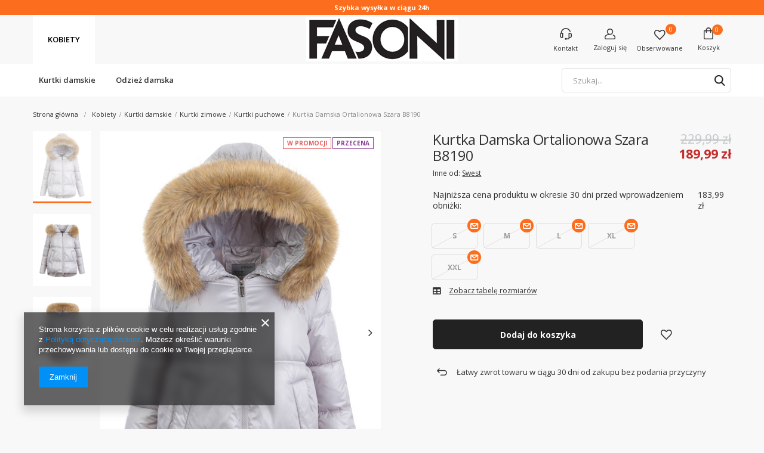

--- FILE ---
content_type: text/html; charset=utf-8
request_url: https://fasoni.pl/product-zul-8211-Kurtka-Damska-Ortalionowa-Szara-B8190.html
body_size: 34504
content:
<!DOCTYPE html>
<html lang="zu" class="--vat --gross " ><head><meta name='viewport' content='user-scalable=no, initial-scale = 1.0, maximum-scale = 1.0, width=device-width'/> <meta http-equiv="Content-Type" content="text/html; charset=utf-8"><meta http-equiv="X-UA-Compatible" content="IE=edge"><title>Kurtka Damska Ortalionowa Szara B8190 Szary - Fasoni.pl</title><meta name="keywords" content=""><meta name="description" content="Kurtka Damska Ortalionowa Szara B8190 Szary | Kurtka zimowa damska.  | Kobiety \ Kurtki damskie \ Kurtki zimowe \ Kurtki puchowe Kolor \ Szare kurtki damskie Kurtki pikowane Kurtki młodzieżowe zimowe kurtki ortalionowe - sklep internetowy Fasoni.pl"><link rel="icon" href="/gfx/zul/favicon.ico"><meta name="theme-color" content="#333333"><meta name="msapplication-navbutton-color" content="#333333"><meta name="apple-mobile-web-app-status-bar-style" content="#333333"><link rel="preload stylesheet" as="style" href="/gfx/zul/style.css.gzip?r=1676895814"><script>var app_shop={urls:{prefix:'data="/gfx/'.replace('data="', '')+'zul/',graphql:'/graphql/v1/'},vars:{priceType:'gross',priceTypeVat:true,productDeliveryTimeAndAvailabilityWithBasket:false,geoipCountryCode:'US',},txt:{priceTypeText:'',},fn:{},fnrun:{},files:[],graphql:{}};const getCookieByName=(name)=>{const value=`; ${document.cookie}`;const parts = value.split(`; ${name}=`);if(parts.length === 2) return parts.pop().split(';').shift();return false;};if(getCookieByName('freeeshipping_clicked')){document.documentElement.classList.remove('--freeShipping');}if(getCookieByName('rabateCode_clicked')){document.documentElement.classList.remove('--rabateCode');}</script><meta name="robots" content="index,follow"><meta name="rating" content="general"><meta name="Author" content="Fasoni.pl based on IdoSell - the best online selling solutions for your e-store (www.idosell.com/shop).">
<!-- Begin LoginOptions html -->

<style>
#client_new_social .service_item[data-name="service_Apple"]:before, 
#cookie_login_social_more .service_item[data-name="service_Apple"]:before,
.oscop_contact .oscop_login__service[data-service="Apple"]:before {
    display: block;
    height: 2.6rem;
    content: url('/gfx/standards/apple.svg?r=1743165583');
}
.oscop_contact .oscop_login__service[data-service="Apple"]:before {
    height: auto;
    transform: scale(0.8);
}
#client_new_social .service_item[data-name="service_Apple"]:has(img.service_icon):before,
#cookie_login_social_more .service_item[data-name="service_Apple"]:has(img.service_icon):before,
.oscop_contact .oscop_login__service[data-service="Apple"]:has(img.service_icon):before {
    display: none;
}
</style>

<!-- End LoginOptions html -->

<!-- Open Graph -->
<meta property="og:type" content="website"><meta property="og:url" content="https://fasoni.pl/product-zul-8211-Kurtka-Damska-Ortalionowa-Szara-B8190.html
"><meta property="og:title" content="Kurtka Damska Ortalionowa Szara B8190"><meta property="og:description" content="Kurtka zimowa damska. "><meta property="og:site_name" content="Fasoni.pl"><meta property="og:locale" content="en_US"><meta property="og:image" content="https://fasoni.pl/hpeciai/6d4db02b997b9601bbd38bfa8fdc529c/zul_pl_Kurtka-Damska-Ortalionowa-Szara-B8190-8211_2.jpg"><meta property="og:image:width" content="695"><meta property="og:image:height" content="1000"><link rel="manifest" href="https://fasoni.pl/data/include/pwa/2/manifest.json?t=3"><meta name="apple-mobile-web-app-capable" content="yes"><meta name="apple-mobile-web-app-status-bar-style" content="black"><meta name="apple-mobile-web-app-title" content="fasoni.pl"><link rel="apple-touch-icon" href="/data/include/pwa/2/icon-128.png"><link rel="apple-touch-startup-image" href="/data/include/pwa/2/logo-512.png" /><meta name="msapplication-TileImage" content="/data/include/pwa/2/icon-144.png"><meta name="msapplication-TileColor" content="#2F3BA2"><meta name="msapplication-starturl" content="/"><script type="application/javascript">var _adblock = true;</script><script async src="/data/include/advertising.js"></script><script type="application/javascript">var statusPWA = {
                online: {
                    txt: "Połączono z internetem",
                    bg: "#5fa341"
                },
                offline: {
                    txt: "Brak połączenia z internetem",
                    bg: "#eb5467"
                }
            }</script><script async type="application/javascript" src="/ajax/js/pwa_online_bar.js?v=1&r=6"></script><script >
window.dataLayer = window.dataLayer || [];
window.gtag = function gtag() {
dataLayer.push(arguments);
}
gtag('consent', 'default', {
'ad_storage': 'denied',
'analytics_storage': 'denied',
'ad_personalization': 'denied',
'ad_user_data': 'denied',
'wait_for_update': 500
});

gtag('set', 'ads_data_redaction', true);
</script><script  class='google_consent_mode_update'>
gtag('consent', 'update', {
'ad_storage': 'granted',
'analytics_storage': 'granted',
'ad_personalization': 'granted',
'ad_user_data': 'granted'
});
</script>
<!-- End Open Graph -->

<link rel="canonical" href="https://fasoni.pl/product-zul-8211-Kurtka-Damska-Ortalionowa-Szara-B8190.html" />

                <!-- Global site tag (gtag.js) -->
                <script  async src="https://www.googletagmanager.com/gtag/js?id=AW-774748474"></script>
                <script >
                    window.dataLayer = window.dataLayer || [];
                    window.gtag = function gtag(){dataLayer.push(arguments);}
                    gtag('js', new Date());
                    
                    gtag('config', 'AW-774748474', {"allow_enhanced_conversions":true});
gtag('config', 'G-F8JJZRNJHS');

                </script>
                <link rel="stylesheet" type="text/css" href="/data/designs/xsl/19_1/gfx/zul/custom.css?r=1768445483">
<!-- Begin additional html or js -->


<!--2|2|2| modified: 2022-09-09 13:14:24-->
<style>
.zoomWrapperImage img {
    max-width: unset;
}
.product_tags_section{font-size:14px; }
.product_tags{padding-left:5px;}
.product_tags_section h4{margin-bottom:5px;}
.discount_and_new{
display: none !important;
}
div.projector_description
{
display:none;
}
a.projector_prodstock_compare{
display: none !important;
}
.dl-menuwrapper .dl-menu
{
display:block;
}

.dl-menu > li > a
{
border-right: 1px solid #929292;
font-weight: normal;
}

.dl-submenu {
    display: none;
}

#projector_form .bx-wrapper .bx-controls
{
position:static;
}

#projector_form .bx-wrapper .bx-next
{
background:none;
text-indent:0;
right:0;
color:#000;
}

#projector_form .bx-wrapper .bx-prev
{
background:none;
text-indent:0;
left:0;
color:#000;
}

#projector_form .bx-wrapper .bx-next:hover, #projector_form .bx-wrapper .bx-prev:hover
{
color:#c5a968;
}

a.site_prod, a.site_cat_lvl1
{
background:none;
}

#main_cms ul
{
padding:0;
}

div.wariant_panel_sub
{
height:532px;
}

/*#footer_links_banner
{
width:67%;
}*/

/*#footer_links_sub
{
width:33%;
}*/

#projector_buy_section
{
display:block;
}

ul.filter_price > li
{
display:none !important;
}

ul.filter_price > li.filter_price_range
{
display:block !important;
}



.photos .bx-wrapper img
{
max-width:600px;
}

.zoomWindow img
{
max-width:none !important;
}

div.sizes_tip
{
z-index:10;
}

#projector_form .bx-next, #projector_form .bx-prev
{
font-size:2.5em;
line-height:1.1em;
}

button.avabilityDialog_submit {
    background: none repeat scroll 0 0 #c5a968;
    clear: both;
    color: #fff;
    margin: 0 auto;
    overflow: hidden;
}

button.avabilityDialog_submit:hover
{
color:#FFF;
}

#avabilityDialog_close
{
display:none;
}

div.avabilityDialog
{
background: none repeat scroll 0 0 rgba(0, 0, 0, 0);
border: medium none;
margin: 0;
position: static;
width: 99%;
}

.dialog_wrapper_avability
{
position:fixed !important;
top:10% !important;
}

.nowariant div.search_sizes
{
/*width:298px;*/
width:100%;
}

div.wariant_panel
{
height:584px !important;
}

div.search_sizes
{
/*bottom: -50px;*/
left: 19px;
/*width: 217px;*/
}

/*.search_page #content
{
width:79%;
}*/

/*#search
{
width:100%;
}*/

span.projector_price_srp
{
display:none;
}
div.projector_buttons
{
display:block !important;
}

#main_cms .bx-controls
{
bottom: 25px;
position: absolute;
right: 25px;
}

#main_cms .bx-wrapper .bx-prev
{
width:12px;
height:20px;
background:url('/data/include/cms/banner_arrows.png') no-repeat;
text-indent:100%;
overflow:hidden;
padding:0;
display:inline-block;
position:static;
margin:0 4px;
}

#main_cms .bx-wrapper .bx-next
{
width:12px;
height:20px;
background:url('/data/include/cms/banner_arrows.png') right 0 no-repeat;
text-indent:100%;
overflow:hidden;
padding:0;
display:inline-block;
position:static;
margin:0 4px;
}
#search div.product_wrapper{
height:485px;
}
.tc_contact{
    left: 65px;
}
.photos .bx-wrapper img{
  max-width: 438px;
}
@media only screen and (max-width: 979px){
       .tc_contact{
        left: 215px;
       }
       #menu_search div{
        width: 210px;
       }
           div.search_sizes{
      width: 249px;
    }
    #menu_buttons3{
  display: none !important;}
}
}

@media only screen and (max-width: 757px){
#search div.product_wrapper{height:350px;}
    .top_container{
        display: none !important;
    }
           #menu_search div{
        width: 100%;
       }
       .ui-autocomplete {
    position: absolute !important;
    width: 242px !important;
}

.free_delivery_fixed{
  display: none;
}
@media only screen and (min-width: 1200px) and (min-height: 768px){
    .tc_contact{
        left: 0;
    }
    div.search_sizes{
      width: 274px;
    }
    .photos .bx-wrapper img{
    max-width:568px;
  }
}
</style>
<!--44|2|34| modified: 2020-09-12 10:56:57-->
<script>$poniedzialek_1 = 'pn.-wt.';
$poniedzialek_2 = 'wt.-śr.';
$wtorek_1 = 'wt.-śr.'; 
$wtorek_2 = 'śr.-czw.'; 
$sroda_1 = 'śr.-czw.'; 
$sroda_2 = 'czw.-pt.'; 
$czwartek_1 = 'czw.-pt.'; 
$czwartek_2 = 'pt.-pon.'; 
$piatek_1 = 'pt.-pon.'; 
$piatek_2 = 'pn.-wt.'; 
$sobota_1 = 'pn.-wt.'; 
$sobota_2 = 'pn.-wt.'; 
$niedziela_1 = 'pn.-wt.'; 
$niedziela_2 = 'pn.-wt.'; </script>
<!--45|2|34| modified: 2020-09-17 16:25:30-->
<script>$(function(){
  $_date = new Date();
$_day = $_date.getDay();
$_hours = $_date.getHours();

console.log($_hours)

if ($_day == 1 && $_hours < 15) {
  $('#delivery_status_text').text($poniedzialek_1)
} 
else if ($_day == 1 && $_hours >= 15) {
  $('#delivery_status_text').text($poniedzialek_2)
} 
else if ($_day == 2 && $_hours < 15) {
  $('#delivery_status_text').text($wtorek_1)
} 
else if ($_day == 2 && $_hours >= 15) {
  $('#delivery_status_text').text($wtorek_2)
} 
else if ($_day == 3 && $_hours < 15) {
  $('#delivery_status_text').text($sroda_1)
} 
else if ($_day == 3 && $_hours >= 15) {
  $('#delivery_status_text').text($sroda_2)
} 
else if ($_day == 4 && $_hours < 15) {
  $('#delivery_status_text').text($czwartek_1)
} 
else if ($_day == 4 && $_hours >= 15) {
  $('#delivery_status_text').text($czwartek_2)
} 
else if ($_day == 5 && $_hours < 15) {
  $('#delivery_status_text').text($piatek_1)
} 
else if ($_day == 5 && $_hours >= 15) {
  $('#delivery_status_text').text($piatek_2)
}
else if ($_day == 6 && $_hours < 15) {
  $('#delivery_status_text').text($sobota_1)
} 
else if ($_day == 6 && $_hours >= 15) {
  $('#delivery_status_text').text($sobota_2)
}
else if ($_day == 7 && $_hours < 15) {
  $('#delivery_status_text').text($niedziela_1)
} 
else if ($_day == 7 && $_hours >= 15) {
  $('#delivery_status_text').text($niedziela_2)}

if(projectorObj.currentSizeObj.amount > 0){
 $('#delivery_status').show();
}
$('#projector_sizes_cont .select_button').live('click',function(){
  if(projectorObj.currentSizeObj.amount > 0){
 $('#delivery_status').show();
}else{
  $('#delivery_status').hide();
}
})

})</script>
<!--60|2|40-->
<style>

.ver_ img {
    max-height: 250px;
}

</style>
<!--144|2|78| modified: 2023-06-21 11:38:33-->
<script>
    !function(d,m,e,v,n,t,s){d['WphTrackObject'] = n;
        d[n] = window[n] || function() {(d[n].queue=d[n].queue||[]).push(arguments)},
            d[n].l = 1 * new Date(), t=m.createElement(e), s=m.getElementsByTagName(e)[0],
            t.async=1;t.src=v;s.parentNode.insertBefore(t,s)}(window,document,'script',
        'https://pixel.wp.pl/w/tr.js', 'wph');
    wph('init', 'B5219E-574-10150', {
        plugin_name: "Idosell_cart",
        plugin_version: "1.0.0"
    });
</script>
<!--93|2|60-->
<meta name="facebook-domain-verification" content="crzibzef4nubfxupw9cldizqhm1iu4" />
<!--110|2|68| modified: 2023-10-20 14:11:51-->
<!-- Global site tag (gtag.js) - Google Ads: 709189595 -->
<script async src="https://www.googletagmanager.com/gtag/js?id=AW-709189595"></script>
<script>
  window.dataLayer = window.dataLayer || [];
  function gtag(){dataLayer.push(arguments);}
  gtag('js', new Date());

  gtag('config', 'AW-709189595');
</script>
<!--136|2|76-->
<!-- Google Tag Manager -->
<script>(function(w,d,s,l,i){w[l]=w[l]||[];w[l].push({'gtm.start':
new Date().getTime(),event:'gtm.js'});var f=d.getElementsByTagName(s)[0],
j=d.createElement(s),dl=l!='dataLayer'?'&l='+l:'';j.async=true;j.src=
'https://www.googletagmanager.com/gtm.js?id='+i+dl;f.parentNode.insertBefore(j,f);
})(window,document,'script','dataLayer','GTM-MJMVCPK');</script>
<!-- End Google Tag Manager -->

<!-- End additional html or js -->
                <script>
                if (window.ApplePaySession && window.ApplePaySession.canMakePayments()) {
                    var applePayAvailabilityExpires = new Date();
                    applePayAvailabilityExpires.setTime(applePayAvailabilityExpires.getTime() + 2592000000); //30 days
                    document.cookie = 'applePayAvailability=yes; expires=' + applePayAvailabilityExpires.toUTCString() + '; path=/;secure;'
                    var scriptAppleJs = document.createElement('script');
                    scriptAppleJs.src = "/ajax/js/apple.js?v=3";
                    if (document.readyState === "interactive" || document.readyState === "complete") {
                          document.body.append(scriptAppleJs);
                    } else {
                        document.addEventListener("DOMContentLoaded", () => {
                            document.body.append(scriptAppleJs);
                        });  
                    }
                } else {
                    document.cookie = 'applePayAvailability=no; path=/;secure;'
                }
                </script>
                                <script>
                var listenerFn = function(event) {
                    if (event.origin !== "https://payment.idosell.com")
                        return;
                    
                    var isString = (typeof event.data === 'string' || event.data instanceof String);
                    if (!isString) return;
                    try {
                        var eventData = JSON.parse(event.data);
                    } catch (e) {
                        return;
                    }
                    if (!eventData) { return; }                                            
                    if (eventData.isError) { return; }
                    if (eventData.action != 'isReadyToPay') {return; }
                    
                    if (eventData.result.result && eventData.result.paymentMethodPresent) {
                        var googlePayAvailabilityExpires = new Date();
                        googlePayAvailabilityExpires.setTime(googlePayAvailabilityExpires.getTime() + 2592000000); //30 days
                        document.cookie = 'googlePayAvailability=yes; expires=' + googlePayAvailabilityExpires.toUTCString() + '; path=/;secure;'
                    } else {
                        document.cookie = 'googlePayAvailability=no; path=/;secure;'
                    }                                            
                }     
                if (!window.isAdded)
                {                                        
                    if (window.oldListener != null) {
                         window.removeEventListener('message', window.oldListener);
                    }                        
                    window.addEventListener('message', listenerFn);
                    window.oldListener = listenerFn;                                      
                       
                    const iframe = document.createElement('iframe');
                    iframe.src = "https://payment.idosell.com/assets/html/checkGooglePayAvailability.html?origin=https%3A%2F%2Ffasoni.pl";
                    iframe.style.display = 'none';                                            

                    if (document.readyState === "interactive" || document.readyState === "complete") {
                          if (!window.isAdded) {
                              window.isAdded = true;
                              document.body.append(iframe);
                          }
                    } else {
                        document.addEventListener("DOMContentLoaded", () => {
                            if (!window.isAdded) {
                              window.isAdded = true;
                              document.body.append(iframe);
                          }
                        });  
                    }  
                }
                </script>
                <script>let paypalDate = new Date();
                    paypalDate.setTime(paypalDate.getTime() + 86400000);
                    document.cookie = 'payPalAvailability_PLN=-1; expires=' + paypalDate.getTime() + '; path=/; secure';
                </script><script src="/data/gzipFile/expressCheckout.js.gz"></script><link rel="preload" as="image" href="https://static4.fasoni.pl/hpeciai/bfe095182346f802773c2a80b3208a18/zul_pm_Kurtka-Damska-Ortalionowa-Szara-B8190-8211_2.jpg"><style>
								#main_banner1.skeleton .main_slider__item > a {
									padding-top: calc(502/757* 100%);
								}
								@media (min-width: 757px) {#main_banner1.skeleton .main_slider__item > a {
									padding-top: calc(584/1362* 100%);
								}}
								@media (min-width: 979px) {#main_banner1.skeleton .main_slider__item > a {
									padding-top: calc(584/1362* 100%);
								}}
								#main_banner1 .main_slider__item > a.loading {
									padding-top: calc(502/757* 100%);
								}
								@media (min-width: 757px) {#main_banner1 .main_slider__item > a.loading {
									padding-top: calc(584/1362* 100%);
								}}
								@media (min-width: 979px) {#main_banner1 .main_slider__item > a.loading {
									padding-top: calc(584/1362* 100%);
								}}
							</style><style>
									#photos_slider[data-skeleton] .photos__link:before {
										padding-top: calc(1000/695* 100%);
									}
									@media (min-width: 979px) {.photos__slider[data-skeleton] .photos__figure:not(.--nav):first-child .photos__link {
										max-height: 1000px;
									}}
								</style></head><body>
<!-- Begin additional html or js -->


<!--137|2|76-->
<!-- Google Tag Manager (noscript) -->
<noscript><iframe src="https://www.googletagmanager.com/ns.html?id=GTM-MJMVCPK"
height="0" width="0" style="display:none;visibility:hidden"></iframe></noscript>
<!-- End Google Tag Manager (noscript) -->

<!-- End additional html or js -->
<script>
					var script = document.createElement('script');
					script.src = app_shop.urls.prefix + 'envelope.js.gzip';

					document.getElementsByTagName('body')[0].insertBefore(script, document.getElementsByTagName('body')[0].firstChild);
				</script><div id="container" class="projector_page container"><header class="row mx-0 flex-nowrap flex-md-wrap commercial_banner"><script class="ajaxLoad">
                app_shop.vars.vat_registered = "true";
                app_shop.vars.currency_format = "###,##0.00";
                
                    app_shop.vars.currency_before_value = false;
                
                    app_shop.vars.currency_space = true;
                
                app_shop.vars.symbol = "zł";
                app_shop.vars.id= "PLN";
                app_shop.vars.baseurl = "http://fasoni.pl/";
                app_shop.vars.sslurl= "https://fasoni.pl/";
                app_shop.vars.curr_url= "%2Fproduct-zul-8211-Kurtka-Damska-Ortalionowa-Szara-B8190.html";
                

                var currency_decimal_separator = ',';
                var currency_grouping_separator = ' ';

                
                    app_shop.vars.blacklist_extension = ["exe","com","swf","js","php"];
                
                    app_shop.vars.blacklist_mime = ["application/javascript","application/octet-stream","message/http","text/javascript","application/x-deb","application/x-javascript","application/x-shockwave-flash","application/x-msdownload"];
                
                    app_shop.urls.contact = "/contact-zul.html";
                </script><div id="viewType" style="display:none"></div><div id="menu_settings" class=" px-0"><div class="menu_settings_bar "><div class="button1_top_bar"><style>
@media only screen and (min-width: 979px) {

.top_label {
font-size:1.1rem;
}

.mbnl {
display: inline-block !important;
}

}
.mbnl {
display: block;
}
</style>
<span class="top_label"><span class="mbnl"><b>Szybka wysyłka w ciągu 24h</b> </span></span></div></div></div><nav id="menu_categories" class="col-md-4 wide col-12 px-0"><button type="button" class="navbar-toggler"><i class="icon-reorder"></i></button><div class="navbar-collapse" id="menu_navbar"><ul class="navbar-nav"><li class="nav-item opened" data-ni="419"><a  href="/zul_m_Kobiety-419.html" target="_self" title="Kobiety" class="nav-link active" >Kobiety</a><ul class="navbar-subnav"><li class="nav-item active"><a class="nav-link active" href="/zul_m_Kobiety_Kurtki-damskie-386.html" target="_self">Kurtki damskie</a><ul class="navbar-subsubnav"><li class="nav-item"><a class="nav-link" href="/zul_m_Kobiety_Kurtki-damskie_Kurtki-przejsciowe-426.html" target="_self">Kurtki przejściowe</a></li><li class="nav-item active"><a class="nav-link active" href="/zul_m_Kobiety_Kurtki-damskie_Kurtki-zimowe-427.html" target="_self">Kurtki zimowe</a></li><li class="nav-item"><a class="nav-link" href="/zul_m_Kobiety_Kurtki-damskie_Kurtki-parki-429.html" target="_self">Kurtki parki</a></li><li class="nav-item"><a class="nav-link" href="/zul_m_Kobiety_Kurtki-damskie_Plus-size-471.html" target="_self">Plus size</a></li></ul></li><li class="nav-item"><a class="nav-link" href="/zul_m_Kobiety_Odziez-damska-875.html" target="_self">Odzież damska</a><ul class="navbar-subsubnav"><li class="nav-item"><a class="nav-link" href="/zul_m_Kobiety_Odziez-damska_Bluzy-damskie-905.html" target="_self">Bluzy damskie</a></li><li class="nav-item"><a class="nav-link" href="/zul_m_Kobiety_Odziez-damska_Spodnie-814.html" target="_self">Spodnie</a></li><li class="nav-item"><a class="nav-link" href="/zul_m_Kobiety_Odziez-damska_Dodatki-876.html" target="_self">Dodatki</a></li><li class="nav-item"><a class="nav-link" href="/zul_m_Kobiety_Odziez-damska_Koszule-881.html" target="_self">Koszule</a></li><li class="nav-item"><a class="nav-link" href="/zul_m_Kobiety_Odziez-damska_Koszulki-880.html" target="_self">Koszulki</a></li><li class="nav-item"><a class="nav-link" href="/zul_m_Kobiety_Odziez-damska_Spodenki-878.html" target="_self">Spodenki</a></li><li class="nav-item"><a class="nav-link" href="/zul_m_Kobiety_Odziez-damska_Spodnice-877.html" target="_self">Spódnice</a></li></ul></li></ul></li></ul></div></nav><div id="logo" class="col-md-4 d-flex align-items-center"><a href="/" target="_self"><img src="/data/gfx/mask/zul/logo_2_big.png" alt="Fasoni.pl" width="254" height="74"></a></div><div id="menu_basket" class="col-md-4 empty_bsket"><div><a class="contact_link link d-none d-md-inline " href="/contact.php" title="Kontakt">
                      Kontakt
                    </a><div class="contact_link_extended"><div><span>Infolinia: </span><a class="contact_link_anchor" href="tel:222287099" title="Zadzwoń do nas ">22 22 87 099</a><div>pn - pt: w godz. 9.00 - 17.00</div></div><div><span>E-mail: </span><a class="contact_link_anchor" href="/contact.php" title="Napisz do nas">sklep@fasoni.pl</a></div><div class="contact_link_extended_buttons"><a class="basket_extended__button btn --solid --large" href="/contact.php" title="Napisz do nas">
                          Wyślij nam wiadomość
                        </a></div></div><a class="account_link link d-inline" href="/login.php" rel="nofollow" title="Twoje konto "><span class="basket_text_label">Zaloguj się </span></a><div class="account_link_extended"><div id="fform_box_sub_1"><form action="/signin.php" method="post" novalidate="novalidate"><input type="hidden" name="operation" value="login"><div class="signin_inputs "><div class="form-group"><div class="has-feedback"><input id="user_login" type="text" class="form-control" name="login"><label for="user_login" class="control-label">
                                          E-mail
                                      </label><span class="form-control-feedback"></span></div></div><div class="form-group"><div class="has-feedback"><input id="user_pass" type="password" class="form-control" name="password"><label for="user_pass" class="control-label">
                                          Hasło
                                      </label><span class="form-control-feedback"></span></div></div></div><div class="signin_buttons"><button class="btn --solid --large signin_button" type="submit">
                                  Zaloguj się
                              </button><div class="password_reminder_signin"><a class="reminder-password" href="#signin-form_radio2">
                                  Przypomnij hasło
                                </a><a href="/login.php">
                                  Zarejestruj się
                                </a></div><div class="social_login_options"><div class="social_login_label">
                                    Zaloguj się kontem: 
                                  </div><div class="social_login_buttons"><a class="social_login_button" href="https://accounts.idosell.com/google/02a245cad6e9be7045a964bfb5c96e950247b5fa/aHR0cHM6Ly9mYXNvbmkucGwvY2xpZW50LW5ldy5waHA/ZXh0ZXJuYWxTZXJ2aWNlPUdvb2dsZVBsdXM=?authToken=eyJ0eXAiOiJKV1QiLCJhbGciOiJSUzUxMiIsImprdSI6Imh0dHBzOi8vY2xpZW50MjkwNi5pZG9zZWxsLmNvbS9kYXRhL2tleXNldC5qc29uIiwia2lkIjoiMjAyNi0wMS0wOF8wNC0zOC00Ni41NzQ0MDAifQ.[base64].[base64]" title="Google" data-service="Google"></a><a class="social_login_button" href="https://accounts.idosell.com/facebook/be9a5aac7b93f4ae4fae09bb259680b8272f5568/aHR0cHM6Ly9mYXNvbmkucGwvY2xpZW50LW5ldy5waHA=?authToken=eyJ0eXAiOiJKV1QiLCJhbGciOiJSUzUxMiIsImprdSI6Imh0dHBzOi8vY2xpZW50MjkwNi5pZG9zZWxsLmNvbS9kYXRhL2tleXNldC5qc29uIiwia2lkIjoiMjAyNi0wMS0wOF8wNC0zOC00Ni41NzQ0MDAifQ.[base64].[base64]" title="Facebook" data-service="Facebook"></a><a class="social_login_button" href="https://accounts.idosell.com/linkedin/b8d52435760c72a8db112d1a44ed341f11d2c42d/aHR0cHM6Ly9mYXNvbmkucGwvY2xpZW50LW5ldy5waHA/ZXh0ZXJuYWxTZXJ2aWNlPUxpbmtlZElu?authToken=eyJ0eXAiOiJKV1QiLCJhbGciOiJSUzUxMiIsImprdSI6Imh0dHBzOi8vY2xpZW50MjkwNi5pZG9zZWxsLmNvbS9kYXRhL2tleXNldC5qc29uIiwia2lkIjoiMjAyNi0wMS0wOF8wNC0zOC00Ni41NzQ0MDAifQ.[base64].[base64]" title="LinkedIn" data-service="LinkedIn"></a><a class="social_login_button" href="https://accounts.idosell.com/apple/b7b2bcd7898fdd09661a72065138662bcf443de5/aHR0cHM6Ly9mYXNvbmkucGwvY2xpZW50LW5ldy5waHA/ZXh0ZXJuYWxTZXJ2aWNlPUFwcGxl?authToken=eyJ0eXAiOiJKV1QiLCJhbGciOiJSUzUxMiIsImprdSI6Imh0dHBzOi8vY2xpZW50MjkwNi5pZG9zZWxsLmNvbS9kYXRhL2tleXNldC5qc29uIiwia2lkIjoiMjAyNi0wMS0wOF8wNC0zOC00Ni41NzQ0MDAifQ.[base64].[base64]" title="Apple" data-service="Apple"></a></div></div></div></form></div><div id="ssignin-form_box_sub_2"><p class="reminder_desc">Na Twój adres zostanie wysłany e-mail, który pozwala na automatyczne zalogowanie się. Zmiana hasła będzie możliwa po zalogowaniu na stronie edycji Twoich danych.</p><form class="password-recover" action="https://fasoni.pl/password-recover.php" method="post" novalidate="novalidate"><input type="hidden" name="operation" value="recover"><div class="signin_inputs "><div class="form-group"><div class="has-feedback"><input id="user_mail_recover" type="mail" class="form-control validate" name="email" required="required" autocomplete="off" placeholder=""><label for="user_mail_recover" class="control-label">E-mail</label><span class="form-control-feedback"></span></div><div class="form-desc"></div></div><div class="signin_buttons"><button class="btn --solid --large signin_password-recover" type="submit">
                                    Przypomnij hasło
                                </button><a class="password_back_signin" href="#signin-form_radio1">Wróć do standardowego logowania</a></div></div></form></div></div><a class="wishes_link link" href="/basketedit.php?mode=2" rel="nofollow" title=""><span class="d-none d-md-inline">Obserwowane</span><span class="badge badge-important">0</span></a></div><a href="/basketedit.php?mode=1" style="opacity: 0;"><span class="basket_text_label">Koszyk</span><span class="badge badge-important visible-tablet">0</span></a><div class="basket_extended"><div class="basket_extended__wrapper"><div class="basket_extended__noProducts"><div class="basket_icon_wrapper"><i class="icon-empty_basket"></i></div><div class="basket_extended__noProductsLabel">Twój koszyk jest pusty.</div><p>Dodaj do niego produkty, aby móc rozpocząć składanie zamówienia.</p></div><div class="basket_extended__summary"><div class="basket_extended__goToBasket"><a class="basket_extended__button btn --solid --large" href="basketedit.php">
                          Przejdź do kasy
                        </a></div></div></div></div></div><script>
                    app_shop.vars.cache_html = true;
                </script><div id="menu_categories_bar" class="menu_categories_bar"><div id="menu_categories_bar_categories" class="menu_categories_bar__categories"><div class="menu_categories_bar__category opened" data-ni="419"><ul><li class="goUp"><a class="nav-link goUp" href="/zul_m_Kobiety-419.html" title="Pokaż wszystkie">
                    Pokaż wszystkie
                  </a></li><li><a class="nav-link" href="/zul_m_Kobiety_Kurtki-damskie-386.html" title="Kurtki damskie">Kurtki damskie</a><div class="menu_categories_bar__subNav"><ul><li class="goUp"><a class="nav-link goUp" href="/zul_m_Kobiety_Kurtki-damskie-386.html" title="Pokaż wszystkie">
                              Pokaż wszystkie
                            </a></li><li><a class="nav-link" href="/zul_m_Kobiety_Kurtki-damskie_Kurtki-przejsciowe-426.html" title="Kurtki przejściowe">Kurtki przejściowe</a><ul class="menu_categories_bar__subSub"><li class="goUp"><a class="nav-link goUp" href="/zul_m_Kobiety_Kurtki-damskie_Kurtki-przejsciowe-426.html" title="Pokaż wszystkie">
                                      Pokaż wszystkie
                                    </a></li><li><a class="nav-link" href="/zul_m_Kobiety_Kurtki-damskie_Kurtki-przejsciowe_Plaszcze-821.html" title="Płaszcze">Płaszcze</a></li><li><a class="nav-link" href="/zul_m_Kobiety_Kurtki-damskie_Kurtki-przejsciowe_Kurtki-puchowe-lekkie-886.html" title="Kurtki puchowe lekkie">Kurtki puchowe lekkie</a></li><li><a class="nav-link" href="https://fasoni.pl/zul_m_Kobiety_Kurtki-damskie_Kurtki-parki_Parki-przejsciowe-431.html" title="Parki przejściowe">Parki przejściowe</a></li><li><a class="nav-link" href="/zul_m_Kobiety_Kurtki-damskie_Kurtki-przejsciowe_Kurtki-ramoneski-434.html" title="Kurtki ramoneski">Kurtki ramoneski</a></li><li><a class="nav-link" href="/zul_m_Kobiety_Kurtki-damskie_Kurtki-przejsciowe_Kurtki-jeansowe-866.html" title="Kurtki jeansowe">Kurtki jeansowe</a></li><li><a class="nav-link" href="/zul_m_Kobiety_Kurtki-damskie_Kurtki-przejsciowe_Bezrekawniki-477.html" title="Bezrękawniki">Bezrękawniki</a></li></ul></li><li><a class="nav-link" href="/zul_m_Kobiety_Kurtki-damskie_Kurtki-zimowe-427.html" title="Kurtki zimowe">Kurtki zimowe</a><ul class="menu_categories_bar__subSub"><li class="goUp"><a class="nav-link goUp" href="/zul_m_Kobiety_Kurtki-damskie_Kurtki-zimowe-427.html" title="Pokaż wszystkie">
                                      Pokaż wszystkie
                                    </a></li><li><a class="nav-link" href="https://fasoni.pl/zul_m_Kobiety_Kurtki-damskie_Kurtki-parki_Parki-zimowe-430.html" title="Parki zimowe">Parki zimowe</a></li><li><a class="nav-link" href="/zul_m_Kobiety_Kurtki-damskie_Kurtki-zimowe_Kurtki-puchowe-432.html" title="Kurtki puchowe">Kurtki puchowe</a></li><li><a class="nav-link" href="/zul_m_Kobiety_Kurtki-damskie_Kurtki-zimowe_Kozuchy-damskie-435.html" title="Kożuchy damskie">Kożuchy damskie</a></li></ul></li><li><a class="nav-link" href="/zul_m_Kobiety_Kurtki-damskie_Kurtki-parki-429.html" title="Kurtki parki">Kurtki parki</a><ul class="menu_categories_bar__subSub"><li class="goUp"><a class="nav-link goUp" href="/zul_m_Kobiety_Kurtki-damskie_Kurtki-parki-429.html" title="Pokaż wszystkie">
                                      Pokaż wszystkie
                                    </a></li><li><a class="nav-link" href="/zul_m_Kobiety_Kurtki-damskie_Kurtki-parki_Parki-zimowe-430.html" title="Parki zimowe">Parki zimowe</a></li><li><a class="nav-link" href="/zul_m_Kobiety_Kurtki-damskie_Kurtki-parki_Parki-przejsciowe-431.html" title="Parki przejściowe">Parki przejściowe</a></li></ul></li><li><a class="nav-link" href="/zul_m_Kobiety_Kurtki-damskie_Plus-size-471.html" title="Plus size">Plus size</a><ul class="menu_categories_bar__subSub"><li class="goUp"><a class="nav-link goUp" href="/zul_m_Kobiety_Kurtki-damskie_Plus-size-471.html" title="Pokaż wszystkie">
                                      Pokaż wszystkie
                                    </a></li><li><a class="nav-link" href="/zul_m_Kobiety_Kurtki-damskie_Plus-size_Kurtki-zimowe-plus-size-472.html" title="Kurtki zimowe plus size">Kurtki zimowe plus size</a></li><li><a class="nav-link" href="/zul_m_Kobiety_Kurtki-damskie_Plus-size_Kurtki-przejsciowe-plus-size-473.html" title="Kurtki przejściowe plus size">Kurtki przejściowe plus size</a></li></ul></li></ul></div></li><li><a class="nav-link" href="/zul_m_Kobiety_Odziez-damska-875.html" title="Odzież damska">Odzież damska</a><div class="menu_categories_bar__subNav"><ul><li class="goUp"><a class="nav-link goUp" href="/zul_m_Kobiety_Odziez-damska-875.html" title="Pokaż wszystkie">
                              Pokaż wszystkie
                            </a></li><li><a class="nav-link" href="/zul_m_Kobiety_Odziez-damska_Bluzy-damskie-905.html" title="Bluzy damskie">Bluzy damskie</a></li><li><a class="nav-link" href="/zul_m_Kobiety_Odziez-damska_Spodnie-814.html" title="Spodnie">Spodnie</a></li><li><a class="nav-link" href="/zul_m_Kobiety_Odziez-damska_Dodatki-876.html" title="Dodatki">Dodatki</a><ul class="menu_categories_bar__subSub"><li class="goUp"><a class="nav-link goUp" href="/zul_m_Kobiety_Odziez-damska_Dodatki-876.html" title="Pokaż wszystkie">
                                      Pokaż wszystkie
                                    </a></li><li><a class="nav-link" href="/zul_m_Kobiety_Odziez-damska_Dodatki_Czapki-872.html" title="Czapki">Czapki</a></li><li><a class="nav-link" href="/zul_m_Kobiety_Odziez-damska_Dodatki_Szale-873.html" title="Szale">Szale</a></li></ul></li><li><a class="nav-link" href="/zul_m_Kobiety_Odziez-damska_Koszule-881.html" title="Koszule">Koszule</a></li><li><a class="nav-link" href="/zul_m_Kobiety_Odziez-damska_Koszulki-880.html" title="Koszulki">Koszulki</a></li><li><a class="nav-link" href="/zul_m_Kobiety_Odziez-damska_Spodenki-878.html" title="Spodenki">Spodenki</a></li><li><a class="nav-link" href="/zul_m_Kobiety_Odziez-damska_Spodnice-877.html" title="Spódnice">Spódnice</a></li></ul></div></li></ul></div></div><form action="https://fasoni.pl/search.php" method="get" id="menu_search"><label class="d-md-none"><i class="icon-search"></i></label><div><div class="form-group"><input id="menu_search_text" type="text" name="text" class="catcomplete" placeholder="Szukaj..."></div><button type="submit" class="btn"><i class="icon-search"></i></button><a href="https://fasoni.pl/searching.php" title=""></a></div></form></div><div class="breadcrumbs col-md-12"><div class="back_button"><button id="back_button"><i class="icon-chevron-left"></i> Wstecz</button></div><div class="list_wrapper"><ol><li><span>Jesteś tu:  </span></li><li class="bc-main"><span><a href="/">Strona główna</a></span></li><li class="category bc-item-1"><a class="category" href="/zul_m_Kobiety-419.html">Kobiety</a></li><li class="category bc-item-2"><a class="category" href="/zul_m_Kobiety_Kurtki-damskie-386.html">Kurtki damskie</a></li><li class="category bc-item-3"><a class="category" href="/zul_m_Kobiety_Kurtki-damskie_Kurtki-zimowe-427.html">Kurtki zimowe</a></li><li class="category bc-active bc-item-4"><a class="category" href="/zul_m_Kobiety_Kurtki-damskie_Kurtki-zimowe_Kurtki-puchowe-432.html">Kurtki puchowe</a></li><li class="bc-active bc-product-name"><span>Kurtka Damska Ortalionowa Szara B8190</span></li></ol></div></div></header><div id="layout" class="row clearfix"><aside class="col-3"><div class="setMobileGrid" data-item="#menu_navbar"></div><div class="setMobileGrid" data-item="#menu_categories_bar_categories"></div><div class="setMobileGrid" data-item="#menu_navbar3" data-ismenu1="true"></div><div class="setMobileGrid" data-item="#menu_blog"></div><div class="login_menu_block d-lg-none" id="login_menu_block"><a class="sign_in_link" href="/login.php" title=""><i class="icon-user"></i><span>Zaloguj się</span></a><a class="registration_link" href="/client-new.php?register" title=""><i class="icon-lock"></i><span>Zarejestruj się</span></a><a class="order_status_link" href="/order-open.php" title=""><i class="icon-globe"></i><span>Sprawdź status zamówienia</span></a></div><div class="setMobileGrid" data-item="#menu_contact"></div><div class="setMobileGrid" data-item="#menu_settings"></div><div class="setMobileGrid" data-item="#followus"></div></aside><div id="content" class="col-12"><div id="menu_compare_product" class="compare mb-2 pt-sm-3 pb-sm-3 mb-sm-3" style="display: none;"><div class="compare__label d-none d-sm-block">Dodane do porównania</div><div class="compare__sub"></div><div class="compare__buttons"><a class="compare__button btn --solid --secondary" href="https://fasoni.pl/product-compare.php" title="Porównaj wszystkie produkty" target="_blank"><span>Porównaj produkty </span><span class="d-sm-none">(0)</span></a><a class="compare__button --remove btn d-none d-sm-block" href="https://fasoni.pl/settings.php?comparers=remove&amp;product=###" title="Usuń wszystkie produkty">
                        Usuń produkty
                    </a></div><script>
                        var cache_html = true;
                    </script></div><section id="projector_productname" class="product_name d-flex mb-2 mb-sm-4 justify-content-between"><div class="product_name__wrapper"><h1 class="product_name__name m-0">Kurtka Damska Ortalionowa Szara B8190</h1><div class="product_name__description d-none"><ul><li>Kurtka zimowa damska. </li></ul></div></div></section><div class="firm_info"><span class="firm_info__label">Inne od: </span><a class="firm_info__anchor" href="/firm-zul-1432898891-Swest.html" title="Swest">Swest</a></div><section id="projector_photos" class="photos d-flex align-items-start mb-2 mb-md-4"><div id="photos_nav" class="photos__nav d-none d-md-flex flex-md-column"><figure class="photos__figure --nav"><a class="photos__link --nav" href="https://static4.fasoni.pl/hpeciai/6d4db02b997b9601bbd38bfa8fdc529c/zul_pl_Kurtka-Damska-Ortalionowa-Szara-B8190-8211_2.jpg" data-slick-index="0" data-width="556" data-height="800"><img class="photos__photo b-lazy --nav" alt="Kurtka Damska Ortalionowa Szara B8190" data-src="https://static1.fasoni.pl/hpeciai/68a5c480e2f52b859ce234fb171be16b/zul_ps_Kurtka-Damska-Ortalionowa-Szara-B8190-8211_2.jpg"></a></figure><figure class="photos__figure --nav"><a class="photos__link --nav" href="https://static5.fasoni.pl/hpeciai/1a1ff3c813e12fcad232d1912cb7163b/zul_pl_Kurtka-Damska-Ortalionowa-Szara-B8190-8211_1.jpg" data-slick-index="1" data-width="556" data-height="800"><img class="photos__photo b-lazy --nav" alt="Kurtka Damska Ortalionowa Szara B8190" data-src="https://static2.fasoni.pl/hpeciai/d85c86d40d0fe5bfe6b6304380d8d81d/zul_ps_Kurtka-Damska-Ortalionowa-Szara-B8190-8211_1.jpg"></a></figure><figure class="photos__figure --nav"><a class="photos__link --nav" href="https://static1.fasoni.pl/hpeciai/7d268eaa5a541f04eedfd90046b9949a/zul_pl_Kurtka-Damska-Ortalionowa-Szara-B8190-8211_3.jpg" data-slick-index="2" data-width="556" data-height="800"><img class="photos__photo b-lazy --nav" alt="Kurtka Damska Ortalionowa Szara B8190" data-src="https://static1.fasoni.pl/hpeciai/ba36c1a98b429691e5523e18713e61e6/zul_ps_Kurtka-Damska-Ortalionowa-Szara-B8190-8211_3.jpg"></a></figure></div><div id="photos_slider" class="photos__slider" data-nav="true"><div class="photos___slider_wrapper"><figure class="photos__figure"><a class="photos__link" href="https://static4.fasoni.pl/hpeciai/6d4db02b997b9601bbd38bfa8fdc529c/zul_pl_Kurtka-Damska-Ortalionowa-Szara-B8190-8211_2.jpg" data-width="834" data-height="1200"><img class="photos__photo slick-loading" alt="Kurtka Damska Ortalionowa Szara B8190" data-lazy="https://static4.fasoni.pl/hpeciai/bfe095182346f802773c2a80b3208a18/zul_pm_Kurtka-Damska-Ortalionowa-Szara-B8190-8211_2.jpg" data-zoom-image="https://static4.fasoni.pl/hpeciai/6d4db02b997b9601bbd38bfa8fdc529c/zul_pl_Kurtka-Damska-Ortalionowa-Szara-B8190-8211_2.jpg"></a></figure><figure class="photos__figure"><a class="photos__link" href="https://static5.fasoni.pl/hpeciai/1a1ff3c813e12fcad232d1912cb7163b/zul_pl_Kurtka-Damska-Ortalionowa-Szara-B8190-8211_1.jpg" data-width="834" data-height="1200"><img class="photos__photo slick-loading" alt="Kurtka Damska Ortalionowa Szara B8190" data-lazy="https://static3.fasoni.pl/hpeciai/ecff8f426d1ec3834fba00d7f0d3bd67/zul_pm_Kurtka-Damska-Ortalionowa-Szara-B8190-8211_1.jpg" data-zoom-image="https://static5.fasoni.pl/hpeciai/1a1ff3c813e12fcad232d1912cb7163b/zul_pl_Kurtka-Damska-Ortalionowa-Szara-B8190-8211_1.jpg"></a></figure><figure class="photos__figure"><a class="photos__link" href="https://static1.fasoni.pl/hpeciai/7d268eaa5a541f04eedfd90046b9949a/zul_pl_Kurtka-Damska-Ortalionowa-Szara-B8190-8211_3.jpg" data-width="834" data-height="1200"><img class="photos__photo slick-loading" alt="Kurtka Damska Ortalionowa Szara B8190" data-lazy="https://static1.fasoni.pl/hpeciai/7b519aebd4748cc8a4c470d0ce75acfe/zul_pm_Kurtka-Damska-Ortalionowa-Szara-B8190-8211_3.jpg" data-zoom-image="https://static1.fasoni.pl/hpeciai/7d268eaa5a541f04eedfd90046b9949a/zul_pl_Kurtka-Damska-Ortalionowa-Szara-B8190-8211_3.jpg"></a></figure></div><span class="photos__magnify">Kliknij, aby powiększyć</span><strong class="label_icons"><span class="label --promo">
											W promocji
										</span><span class="label --discount">
														Przecena
													</span></strong></div></section><div class="pswp" tabindex="-1" role="dialog" aria-hidden="true"><div class="pswp__bg"></div><div class="pswp__scroll-wrap"><div class="pswp__container"><div class="pswp__item"></div><div class="pswp__item"></div><div class="pswp__item"></div></div><div class="pswp__ui pswp__ui--hidden"><div class="pswp__top-bar"><div class="pswp__counter"></div><button class="pswp__button pswp__button--close" title="Close (Esc)"></button><button class="pswp__button pswp__button--share" title="Share"></button><button class="pswp__button pswp__button--fs" title="Toggle fullscreen"></button><button class="pswp__button pswp__button--zoom" title="Zoom in/out"></button><div class="pswp__preloader"><div class="pswp__preloader__icn"><div class="pswp__preloader__cut"><div class="pswp__preloader__donut"></div></div></div></div></div><div class="pswp__share-modal pswp__share-modal--hidden pswp__single-tap"><div class="pswp__share-tooltip"></div></div><button class="pswp__button pswp__button--arrow--left" title="Previous (arrow left)"></button><button class="pswp__button pswp__button--arrow--right" title="Next (arrow right)"></button><div class="pswp__caption"><div class="pswp__caption__center"></div></div></div></div></div><script class="ajaxLoad">
                cena_raty = 189.99;
                
                    var  client_login = 'false'
                    
                var  client_points = '';
                var  points_used = '';
                var  shop_currency = 'zł';
                var product_data = {
                "product_id": '8211',
                
                "name":"Kurtka Damska Ortalionowa Szara B8190",
                "currency":"zł",
                "product_type":"product_item",
                "unit":"szt.",
                "unit_plural":"szt.",

                "unit_sellby":"1",
                "unit_precision":"0",

                "base_price":{
                
                    "maxprice":"189.99",
                
                    "maxprice_formatted":"189,99 zł",
                
                    "maxprice_net":"154.46",
                
                    "maxprice_net_formatted":"154,46 zł",
                
                    "minprice":"189.99",
                
                    "minprice_formatted":"189,99 zł",
                
                    "minprice_net":"154.46",
                
                    "minprice_net_formatted":"154,46 zł",
                
                    "size_max_maxprice_net":"186.98",
                
                    "size_min_maxprice_net":"186.98",
                
                    "size_max_maxprice_net_formatted":"186,98 zł",
                
                    "size_min_maxprice_net_formatted":"186,98 zł",
                
                    "size_max_maxprice":"229.99",
                
                    "size_min_maxprice":"229.99",
                
                    "size_max_maxprice_formatted":"229,99 zł",
                
                    "size_min_maxprice_formatted":"229,99 zł",
                
                    "price_unit_sellby":"189.99",
                
                    "value":"189.99",
                    "price_formatted":"189,99 zł",
                    "price_net":"154.46",
                    "price_net_formatted":"154,46 zł",
                    "yousave_percent":"17",
                    "omnibus_price":"183.99",
                    "omnibus_price_formatted":"183,99 zł",
                    "omnibus_yousave":"6",
                    "omnibus_yousave_formatted":"6,00 zł",
                    "omnibus_price_net":"149.59",
                    "omnibus_price_net_formatted":"149,59 zł",
                    "omnibus_yousave_net":"4.87",
                    "omnibus_yousave_net_formatted":"4,87 zł",
                    "omnibus_yousave_percent":"3",
                    "omnibus_price_is_higher_than_selling_price":"false",
                    "normalprice":"229.99",
                    "normalprice_net":"186.98",
                    "normalprice_formatted":"229,99 zł",
                    "normalprice_net_formatted":"186,98 zł",
                    "discountnormalprice":"229.99",
                    "discountnormalprice_formatted":"229,99 zł",
                    "vat":"23",
                    "yousave":"40.00",
                    "maxprice":"229.99",
                    "yousave_formatted":"40,00 zł",
                    "maxprice_formatted":"229,99 zł",
                    "last_price_change_date":"2024-09-04",
                    "yousave_net":"32.52",
                    "maxprice_net":"186.98",
                    "yousave_net_formatted":"32,52 zł",
                    "maxprice_net_formatted":"186,98 zł",
                    "worth":"189.99",
                    "worth_net":"154.46",
                    "worth_formatted":"189,99 zł",
                    "worth_net_formatted":"154,46 zł",
                    "srp":"289.99",
                    "srp_formatted":"289,99 zł",
                    "srp_diff_gross":"100.00",
                    "srp_diff_gross_formatted":"100,00 zł",
                    "srp_diff_percent":"34",
                    "srp_net":"235.76",
                    "srp_net_formatted":"235,76 zł",
                    "srp_diff_net":"81.30",
                    "srp_diff_net_formatted":"81,30 zł",
                    "max_diff_gross":"100.00",
                    "max_diff_gross_formatted":"100,00 zł",
                    "max_diff_percent":"34",
                    "max_diff_net":"81.30",
                    "max_diff_net_formatted":"81,30 zł",
                    "basket_enable":"y",
                    "special_offer":"false",
                    "rebate_code_active":"n",
                    "priceformula_error":"false"
                },

                "order_quantity_range":{
                
                }

                

                }
                var  trust_level = '1';
            </script><form id="projector_form" action="https://fasoni.pl/basketchange.php" method="post" data-product_id="8211" class="
                    mb-2 
                    "><input id="projector_product_hidden" type="hidden" name="product" value="8211"><input id="projector_size_hidden" type="hidden" name="size" autocomplete="off"><input id="projector_mode_hidden" type="hidden" name="mode" value="1"><div id="projector_details" class="product_info"><div class="projector_prices__lowest_price projector_lowest_price" data-change-date="2024-09-04"><span class="projector_lowest_price__text">Najniższa cena produktu w okresie 30 dni przed wprowadzeniem obniżki: </span><span class="projector_lowest_price__value"></span></div><div class="product_section sizes mb-sm-0" id="projector_sizes_cont" data-show_size="true"><div class="sizes__sub row mx-0"><div class="col-4 col-sm-3 p-1 unavailable"><a class="select_button disabled" href="/product-zul-8211-Kurtka-Damska-Ortalionowa-Szara-B8190.html?selected_size=3" data-type="3">S</a></div><div class="col-4 col-sm-3 p-1 unavailable"><a class="select_button disabled" href="/product-zul-8211-Kurtka-Damska-Ortalionowa-Szara-B8190.html?selected_size=4" data-type="4">M</a></div><div class="col-4 col-sm-3 p-1 unavailable"><a class="select_button disabled" href="/product-zul-8211-Kurtka-Damska-Ortalionowa-Szara-B8190.html?selected_size=5" data-type="5">L</a></div><div class="col-4 col-sm-3 p-1 unavailable"><a class="select_button disabled" href="/product-zul-8211-Kurtka-Damska-Ortalionowa-Szara-B8190.html?selected_size=6" data-type="6">XL</a></div><div class="col-4 col-sm-3 p-1 unavailable"><a class="select_button disabled" href="/product-zul-8211-Kurtka-Damska-Ortalionowa-Szara-B8190.html?selected_size=7" data-type="7">XXL</a></div></div></div><div class="product_section show_size" id="projector_show_size"><a href="#show_size_cms" class="show_size_cms">Zobacz tabelę rozmiarów</a></div><div class="projector_product_status_wrapper" style="display:none"><div id="projector_status_description_wrapper" style="display:none"><label>
                                Dostępność:
                            </label><div><span class="projector_amount" id="projector_amount"><strong>%d </strong></span><span class="projector_status_description" id="projector_status_description"></span></div></div><div id="projector_shipping_unknown" style="display:none"><span><a target="_blank" href="/contact-zul.html">
                                        Skontaktuj się z obsługą sklepu,
                                    </a>
                                    aby oszacować czas przygotowania tego produktu do wysyłki.
                                </span></div><div id="projector_shipping_info" style="display:none"><label>
                                            Możemy wysłać już
                                        </label><div><span class="projector_delivery_days" id="projector_delivery_days"></span></div><a class="shipping_info" href="#shipping_info" title="Sprawdź czasy i koszty wysyłkiCzasy i koszty wysyłki"><span class="d">Sprawdź czasy i koszty wysyłki</span><span class="m">Czasy i koszty wysyłki</span></a></div></div><div id="projector_prices_wrapper"><div class="product_section" id="projector_price_srp_wrapper"><label class="projector_label">Cena katalogowa:</label><div><span class="projector_price_srp" id="projector_price_srp">289,99 zł</span></div></div><div class="product_section" id="projector_price_value_wrapper"><label class="projector_label">
                                        Nasza cena:
                                    </label><div class="projector_price_subwrapper"><div id="projector_price_maxprice_wrapper"><del class="projector_price_maxprice" id="projector_price_maxprice">229,99 zł</del></div><strong class="projector_price_value wMaxPrice" id="projector_price_value">189,99 zł</strong><div class="price_gross_info"><small class="projector_price_unit_sep">
                                                 / 
                                            </small><small class="projector_price_unit_sellby" id="projector_price_unit_sellby" style="display:none">1</small><small class="projector_price_unit" id="projector_price_unit">szt.</small><span>
                                                            brutto
                                                        </span></div><div class="instalment_yousave"><span id="projector_instalment_wrapper"></span><span class="projector_price_yousave" id="projector_price_yousave"><span class="projector_price_save_text">
                                                           Oszczędzasz 
                                                      </span><span class="projector_price_save_percent">17% 
                                                      </span><span class="projector_price_save_value">
                                                          (<span class="projector_price">40,00 zł</span>). 
                                                      </span></span></div></div></div></div><div class="product_section tell_availability" id="projector_tell_availability" style="display:none"><label>
                            Powiadomienie:
                        </label><div class="product_section_sub"><div class="form-group"><div class="input-group has-feedback has-required"><div class="input-group-addon"><i class="icon-envelope-alt"></i></div><input type="text" class="form-control validate" name="email" data-validation-url="/ajax/client-new.php?validAjax=true" data-validation="client_email" required="required" disabled placeholder="Twój adres e-mail"><span class="form-control-feedback"></span></div></div><div class="checkbox" style="display:none;" id="sms_active_checkbox"><label><input type="checkbox">Chcę dodatkowo otrzymać wiadomość SMS z powiadomieniem 
                                </label></div><div class="form-group" style="display:none;" id="sms_active_group"><div class="input-group has-feedback has-required"><div class="input-group-addon"><i class="icon-phone"></i></div><input type="text" class="form-control validate" name="phone" data-validation-url="/ajax/client-new.php?validAjax=true" data-validation="client_phone" required="required" disabled placeholder="Twój numer telefonu"><span class="form-control-feedback"></span></div></div><p class="form-privacy-info">Dane są przetwarzane zgodnie z <a href="/zul-privacy-and-cookie-notice.html">polityką prywatności</a>. Przesyłając je, akceptujesz jej postanowienia. </p><div class="form-group"><button type="submit" class="btn --solid --large">
                                    Powiadom o dostępności
                                </button></div><div class="form-group"><p> Powyższe dane nie są używane do przesyłania newsletterów lub innych reklam. Włączając powiadomienie zgadzasz się jedynie na wysłanie jednorazowo informacji o ponownej dostępności tego produktu. </p></div></div></div><div id="projector_buy_section" class="product_section"><label class="projector_label">
                                    Ilość: 
                                </label><div class="projector_buttons" id="projector_buttons"><div class="projector_number" id="projector_number_cont"><button id="projector_number_down" class="projector_number_down" type="button"><i class="icon-minus"></i></button><input class="projector_number" name="number" id="projector_number" value="1"><button id="projector_number_up" class="projector_number_up" type="button"><i class="icon-plus"></i></button></div><button class="btn --solid --large projector_butttons_buy" id="projector_button_basket" type="submit" title="Dodaj produkt do koszyka">
                                        Dodaj do koszyka
                                    </button><a href="#add_favorite" class="projector_buttons_obs" id="projector_button_observe" title="Dodaj do listy zakupowej"><i class="icon-heart"></i></a></div></div><div id="projector_points_wrapper" class="points_price_section" style="display:none;"><div class="product_points_wrapper"></div><div class="product_points_buy" style="display:none;"><div><button id="projector_button_points_basket" type="submit" name="forpoints" value="1" class="btn --solid">
                                        Kup za punkty
                                    </button></div></div></div><div class="product_versions_wrapper"><div class="product_section versions row mx-n1"><div class="select_link" data-id="8440"><a title="Ecru" href="/product-zul-8440-Kurtka-Damska-Ortalionowa-Ecru-B8280.html"><span class="gfx"><img src="/hpeciai/77af0c2db605c2dc1f6a9e1405326af6/pol_il_Damska-Kurtka-Pikowana-Zuza-Ecru-8440.jpg" alt="Ecru"></span></a></div><div class="select_link" data-id="8215"><a title="Brązowy" href="/product-zul-8215-Kurtka-Damska-Ortalionowa-Cappuccino-B8190.html"><span class="gfx"><img src="/hpeciai/96e06561f2477a82fa9a1fad1fc53dc0/pol_il_Damska-Kurtka-Pikowana-Zuza-Cappuccino-8215.jpg" alt="Brązowy"></span></a></div><div class="select_link" data-id="8211"><a class="selected" title="Szary" href="/product-zul-8211-Kurtka-Damska-Ortalionowa-Szara-B8190.html"><span class="gfx"><img src="/hpeciai/8a3c0d112c45de757718060ab6083ad4/pol_il_Damska-Kurtka-Pikowana-Zuza-Szara-8211.jpg" alt="Szary"></span></a></div></div><a href="#showVersions" class="compareVersions" title="Porównaj dostępne kolory">
                          Porównaj dostępne kolory
                        </a></div></div><div id="superfairshop_info"><div class="superfairshop_info_wrapper"><div><img src="/gfx/zul/iai_security_supershop.png?r=1676895814" alt="SuperFair.Shop badge"><strong>
                                    Wysyłamy wszystkie paczki w deklarowanym czasie
                                </strong><p>
                                    Posiadamy wyróżnienie SuperFair.Shop™ w ramach którego nasze wysyłki są codziennie automatycznie monitorowane pod względem zgodności z deklarowanym czasem wysyłki.
                                </p><p>
                                    Przyznane wyróżnienie oznacza, że nasze przesyłki są wysyłane zgodnie z planem. Dbamy też o Twoje bezpieczeństwo i wygodę.
                                </p></div></div></div></form><div class="compare_ver_wrap"><label class="projector_ver_label">
                Dostępne kolory
            </label><div class="product_section_sub_ver clearfix"><a class="ver_ col-md-3" title="Ecru" href="/product-zul-8440-Kurtka-Damska-Ortalionowa-Ecru-B8280.html"><img src="/hpeciai/77af0c2db605c2dc1f6a9e1405326af6/pol_il_Damska-Kurtka-Pikowana-Zuza-Ecru-8440.jpg" alt="Ecru"><div class="compare_ver_sizes" data-id="8440"></div></a><a class="ver_ col-md-3" title="Brązowy" href="/product-zul-8215-Kurtka-Damska-Ortalionowa-Cappuccino-B8190.html"><img src="/hpeciai/96e06561f2477a82fa9a1fad1fc53dc0/pol_il_Damska-Kurtka-Pikowana-Zuza-Cappuccino-8215.jpg" alt="Brązowy"><div class="compare_ver_sizes" data-id="8215"></div></a><a class="ver_ col-md-3" title="Szary" href="/product-zul-8211-Kurtka-Damska-Ortalionowa-Szara-B8190.html"><img src="/hpeciai/8a3c0d112c45de757718060ab6083ad4/pol_il_Damska-Kurtka-Pikowana-Zuza-Szara-8211.jpg" alt="Szary"><div class="compare_ver_sizes" data-id="8211"></div></a></div></div><div id="alert_cover" class="projector_alert_55916" style="display:none" onclick="Alertek.hide_alert();"></div><script class="ajaxLoad">
                app_shop.vars.contact_link = "/contact-zul.html";
            </script><script class="ajaxLoad">
				var bundle_title =   "Cena produktów poza zestawem";
			</script><div id="avabilityDialog" class="avabilityDialog" style="display:none;"><div class="avabilityDialog_sub"><a href="#" id="avabilityDialog_close" class="avabilityDialog_close"><img src="/gfx/zul/zamknij.gif?r=1676895814" alt="Zamknij" class="avabilityDialog_close"></a><h2>Podaj dane kontaktowe, a my damy Ci znać kiedy towar będzie dostępny</h2><div class="avabilityDialog_pr_info"><img alt="Kurtka Damska Ortalionowa Szara B8190" class="avabilityDialog" src="https://static1.fasoni.pl/hpeciai/68a5c480e2f52b859ce234fb171be16b/zul_ps_Kurtka-Damska-Ortalionowa-Szara-B8190-8211_2.jpg"><ul class="avabilityDialog_pr_info"><li id="avability_product_name"><strong>Kurtka Damska Ortalionowa Szara B8190</strong></li><li id="avability_product_code"><span>Kod produktu: </span><strong>8211</strong></li><li id="avability_product_version"><span>Kolor: </span><strong>Szary</strong></li><li id="avability_product_size"><span>Rozmiar: </span><strong>S</strong></li></ul></div><form action="/basketchange.php"><input id="avability_product_hidden" type="hidden" name="product" value="8211"><input id="avability_size_hidden" type="hidden" name="size" value="3"><input id="avability_mode_hidden" type="hidden" name="mode" value="2"><div class="avabilityDialog_text1"></div><input type="hidden" name="avability_track" value="only_one"><div class="avabilityDialog_text2">
								Wprowadź swój adres e-mail, na który wyślemy Ci <b>jednorazowe powiadomienie</b>, gdy ten towar będzie ponownie w sprzedaży.
							</div><div class="avabilityDialog_email"><label>Twój adres e-mail:</label><input type="text" name="email" id="avabilityDialog_email" value=""><span class="validation_icons"><img class="need_icon" src="/gfx/zul/need.gif?r=1676895814" alt="To pole jest wymagane." title="To pole jest wymagane."><img src="/gfx/zul/correct.png?r=1676895814" alt="correct" class="correct_icon" style="display:none;"><img src="/gfx/zul/incorrect.png?r=1676895814" alt="incorrect" class="incorrect_icon" style="display:none;"></span></div><div class="avabilityDialog_tel" id="avabilityDialog_tel"><label><input type="checkbox"><span>Chcę dodatkowo otrzymać wiadomość SMS z powiadomieniem </span></label><div class="avabilityDialog_tel2" id="avabilityDialog_phone2"><label class="avabilityDialog_tel">Twój numer telefonu: </label><input type="text" name="phone" id="avabilityDialog_phone"><span class="validation_icons"><img class="need_icon" src="/gfx/zul/need.gif?r=1676895814" alt="To pole jest wymagane." title="To pole jest wymagane."><img src="/gfx/zul/correct.png?r=1676895814" alt="correct" class="correct_icon" style="display:none;"><img src="/gfx/zul/incorrect.png?r=1676895814" alt="incorrect" class="incorrect_icon" style="display:none;"></span></div></div><div class="avabilityDialog_text3">
								Powyższe dane nie są używane do przesyłania newsletterów lub innych reklam. Włączając powiadomienie zgadzasz się jedynie na wysłanie jednorazowo informacji o ponownej dostępność tego towaru. 
							</div><div id="avabilityDialog_buttons1" class="avabilityDialog_buttons1"><button type="submit" id="avabilityDialog_submit" class="avabilityDialog_submit">
										Zapisz mnie na powiadomienia o dostępności
									</button></div></form></div></div><section id="projector_benefits" class="benefits mb-4"><div class="benefits__block --returns"><span class="benefits__item --return">Łatwy zwrot towaru w ciągu <span class="benefits__return_days">30</span> dni od zakupu bez podania przyczyny</span></div></section><section id="projector_longdescription" class="longdescription cm"><span class="headline">Opis produktu</span><ul>
<li>Kurtka zimowa, pikowana damska.</li>
<li>Idealna na zimę.</li>
<li>Kolor szary.</li>
<li>Ocieplenie w kurtce jest równomiernie rozprowadzone po całej długości kurtki.</li>
<li>Zasuwana na suwak.</li>
<li>Nieodpinany kaptur z odpinanym futerkiem.</li>
<li>Dwie kieszenie.</li>
<li>Tył dłuższy o 11 cm.</li>
</ul>
<p>Materiał wierzchni :</p>
<ul>
<li>100% Poliester.</li>
</ul></section><section id="products_associated_zone1" class="hotspot mb-5 --list"><h2><span class="headline"><span class="headline__name">Podobne</span></span></h2><div class="products d-flex flex-wrap"><div class="product col-12 d-flex"><a class="product__icon d-flex justify-content-center align-items-center p-1 m-0" data-product-id="8882" href="/product-zul-8882-Kurtka-Damska-Zimowa-Zielona-B8396.html" title="Kurtka Damska Zimowa Zielona B8396"><img src="/gfx/zul/loader.gif?r=1676895814" class="b-lazy" data-src-small="https://static5.fasoni.pl/hpeciai/45d5e77cccd6f86e3908c1db67603f65/pol_is_Damska-Kurtka-Zimowa-Alina-Zielona-8882.jpg" data-src="https://static5.fasoni.pl/hpeciai/0f29e350836f1fc3477b364b0ad0e88b/pol_il_Damska-Kurtka-Zimowa-Alina-Zielona-8882.jpg" alt="Kurtka Damska Zimowa Zielona B8396"></a><div class="product__preWrapper"><div class="product__wrapper pl-2 d-flex flex-column justify-content-between flex-md-row align-items-md-center"><div class="product__prepriceswrapp"><div class="product__prices ml-md-auto flex-md-row align-items-md-center"><div class="product__price_wrapper"><strong class="price">179,99 zł</strong></div></div></div><a class="product__see d-none d-md-block" href="/product-zul-8882-Kurtka-Damska-Zimowa-Zielona-B8396.html">
                                                        Zobacz podobne
                                                    </a><h3><a class="product__name mb-1 mb-md-0" href="/product-zul-8882-Kurtka-Damska-Zimowa-Zielona-B8396.html" title="Kurtka Damska Zimowa Zielona B8396">Kurtka Damska Zimowa Zielona B8396</a></h3></div><form class="product__hotspotBuySection" action="basketchange.php" method="post"><div class="select_wrapp"><select class="search_sizes_select" name="size"><option value="">Wybierz rozmiar</option><option value="3" data-amount="7" data-unit="szt.">S</option><option value="4" data-amount="1" data-unit="szt.">M</option><option value="5" data-amount="3" data-unit="szt.">L</option><option value="6" data-amount="0" data-unit="szt.">XL</option><option value="7" data-amount="1" data-unit="szt.">XXL</option><option value="8" data-amount="0" data-unit="szt.">3XL</option><option value="20" data-amount="0" data-unit="szt.">4XL</option><option value="22" data-amount="0" data-unit="szt.">5XL</option><option value="23" data-amount="0" data-unit="szt.">6XL</option><option value="24" data-amount="0" data-unit="szt.">7XL</option></select></div><input type="hidden" name="number" value="1"><input type="hidden" name="product" value="8882"><input type="hidden" name="mode" value="1"><button type="submit" class="search_buy_button btn --solid --medium">Dodaj do koszyka</button><a href="#%20" class="addToWishlist" title="Dodaj do ulubionych"><i class="icon-heart"></i></a></form></div></div><div class="product col-12 d-flex"><a class="product__icon d-flex justify-content-center align-items-center p-1 m-0" data-product-id="8470" href="/product-zul-8470-Kurtka-Damska-Zimowa-Grafitowa-B8303.html" title="Kurtka Damska Zimowa Grafitowa B8303"><img src="/gfx/zul/loader.gif?r=1676895814" class="b-lazy" data-src-small="https://static5.fasoni.pl/hpeciai/9d3e86925a57dae96026dfb7d73c221f/pol_is_Damska-Kurtka-Zimowa-Florentyna-Grafitowa-8470_2.jpg" data-src="https://static4.fasoni.pl/hpeciai/396b89ff3088fb932e71979d4328e81d/pol_il_Damska-Kurtka-Zimowa-Florentyna-Grafitowa-8470_2.jpg" alt="Kurtka Damska Zimowa Grafitowa B8303"></a><div class="product__preWrapper"><div class="product__wrapper pl-2 d-flex flex-column justify-content-between flex-md-row align-items-md-center"><div class="product__prepriceswrapp"><div class="product__prices ml-md-auto flex-md-row align-items-md-center"><div class="product__price_wrapper"><strong class="price">239,99 zł</strong></div></div><a class="see_more" href="search.php?series=32&amp;lang=zul" title="Zobacz podobne">
                                                        Zobacz podobne
                                                      </a></div><a class="product__see d-none d-md-block" href="/product-zul-8470-Kurtka-Damska-Zimowa-Grafitowa-B8303.html">
                                                        Zobacz podobne
                                                    </a><h3><a class="product__name mb-1 mb-md-0" href="/product-zul-8470-Kurtka-Damska-Zimowa-Grafitowa-B8303.html" title="Kurtka Damska Zimowa Grafitowa B8303">Kurtka Damska Zimowa Grafitowa B8303</a></h3></div><form class="product__hotspotBuySection" action="basketchange.php" method="post"><div class="select_wrapp"><select class="search_sizes_select" name="size"><option value="">Wybierz rozmiar</option><option value="3" data-amount="0" data-unit="szt.">S</option><option value="4" data-amount="0" data-unit="szt.">M</option><option value="5" data-amount="0" data-unit="szt.">L</option><option value="6" data-amount="0" data-unit="szt.">XL</option><option value="7" data-amount="2" data-unit="szt.">XXL</option></select></div><input type="hidden" name="number" value="1"><input type="hidden" name="product" value="8470"><input type="hidden" name="mode" value="1"><button type="submit" class="search_buy_button btn --solid --medium">Dodaj do koszyka</button><a href="#%20" class="addToWishlist" title="Dodaj do ulubionych"><i class="icon-heart"></i></a></form></div></div><div class="product col-12 d-flex"><a class="product__icon d-flex justify-content-center align-items-center p-1 m-0" data-product-id="8440" href="/product-zul-8440-Kurtka-Damska-Ortalionowa-Ecru-B8280.html" title="Kurtka Damska Ortalionowa Ecru B8280"><img src="/gfx/zul/loader.gif?r=1676895814" class="b-lazy" data-src-small="https://static4.fasoni.pl/hpeciai/e24d7e3bf72e0425d0615cd7decd23d5/pol_is_Damska-Kurtka-Pikowana-Zuza-Ecru-8440_2.jpg" data-src="https://static3.fasoni.pl/hpeciai/6d9db79c34336a881747806bd4a7ff81/pol_il_Damska-Kurtka-Pikowana-Zuza-Ecru-8440_2.jpg" alt="Kurtka Damska Ortalionowa Ecru B8280"></a><div class="product__preWrapper"><div class="product__wrapper pl-2 d-flex flex-column justify-content-between flex-md-row align-items-md-center"><div class="product__prepriceswrapp"><div class="product__prices ml-md-auto flex-md-row align-items-md-center"><div class="product__price_wrapper"><div class="product__promo d-flex flex-wrap justify-content-md-end"><del class="price --max">229,99 zł</del></div><strong class="price">189,99 zł</strong></div></div></div><a class="product__see d-none d-md-block" href="/product-zul-8440-Kurtka-Damska-Ortalionowa-Ecru-B8280.html">
                                                        Zobacz podobne
                                                    </a><h3><a class="product__name mb-1 mb-md-0" href="/product-zul-8440-Kurtka-Damska-Ortalionowa-Ecru-B8280.html" title="Kurtka Damska Ortalionowa Ecru B8280">Kurtka Damska Ortalionowa Ecru B8280</a></h3></div><form class="product__hotspotBuySection" action="basketchange.php" method="post"><div class="select_wrapp"><select class="search_sizes_select" name="size"><option value="">Wybierz rozmiar</option><option value="3" data-amount="1" data-unit="szt.">S</option><option value="4" data-amount="0" data-unit="szt.">M</option><option value="5" data-amount="4" data-unit="szt.">L</option><option value="6" data-amount="2" data-unit="szt.">XL</option><option value="7" data-amount="5" data-unit="szt.">XXL</option></select></div><input type="hidden" name="number" value="1"><input type="hidden" name="product" value="8440"><input type="hidden" name="mode" value="1"><button type="submit" class="search_buy_button btn --solid --medium">Dodaj do koszyka</button><a href="#%20" class="addToWishlist" title="Dodaj do ulubionych"><i class="icon-heart"></i></a></form></div></div><div class="product col-12 d-flex"><a class="product__icon d-flex justify-content-center align-items-center p-1 m-0" data-product-id="8898" href="/product-zul-8898-Kurtka-Damska-Zimowa-Bezowa-B8379.html" title="Kurtka Damska Zimowa Beżowa B8379"><img src="/gfx/zul/loader.gif?r=1676895814" class="b-lazy" data-src-small="https://static4.fasoni.pl/hpeciai/413761e785186e5fff6c21044bb14b55/pol_is_Damska-Kurtka-Zimowa-Antonina-Bezowa-8898.jpg" data-src="https://static3.fasoni.pl/hpeciai/c72ff57748e0186c795654b03ce29295/pol_il_Damska-Kurtka-Zimowa-Antonina-Bezowa-8898.jpg" alt="Kurtka Damska Zimowa Beżowa B8379"></a><div class="product__preWrapper"><div class="product__wrapper pl-2 d-flex flex-column justify-content-between flex-md-row align-items-md-center"><div class="product__prepriceswrapp"><div class="product__prices ml-md-auto flex-md-row align-items-md-center"><div class="product__price_wrapper"><strong class="price">229,99 zł</strong></div></div></div><a class="product__see d-none d-md-block" href="/product-zul-8898-Kurtka-Damska-Zimowa-Bezowa-B8379.html">
                                                        Zobacz podobne
                                                    </a><h3><a class="product__name mb-1 mb-md-0" href="/product-zul-8898-Kurtka-Damska-Zimowa-Bezowa-B8379.html" title="Kurtka Damska Zimowa Beżowa B8379">Kurtka Damska Zimowa Beżowa B8379</a></h3></div><form class="product__hotspotBuySection" action="basketchange.php" method="post"><div class="select_wrapp"><select class="search_sizes_select" name="size"><option value="">Wybierz rozmiar</option><option value="3" data-amount="4" data-unit="szt.">S</option><option value="4" data-amount="1" data-unit="szt.">M</option><option value="5" data-amount="0" data-unit="szt.">L</option><option value="6" data-amount="1" data-unit="szt.">XL</option><option value="7" data-amount="3" data-unit="szt.">XXL</option><option value="8" data-amount="0" data-unit="szt.">3XL</option><option value="20" data-amount="0" data-unit="szt.">4XL</option><option value="22" data-amount="0" data-unit="szt.">5XL</option><option value="23" data-amount="2" data-unit="szt.">6XL</option><option value="24" data-amount="2" data-unit="szt.">7XL</option></select></div><input type="hidden" name="number" value="1"><input type="hidden" name="product" value="8898"><input type="hidden" name="mode" value="1"><button type="submit" class="search_buy_button btn --solid --medium">Dodaj do koszyka</button><a href="#%20" class="addToWishlist" title="Dodaj do ulubionych"><i class="icon-heart"></i></a></form></div></div></div></section><section id="projector_dictionary" class="dictionary col-12 mb-1 mb-sm-4"><div class="dictionary__group --first --no-group"><div class="dictionary__param mb-2"><div class="dictionary__name "><span class="dictionary__name_txt">Kod produktu</span></div><div class="dictionary__values"><div class="dictionary__value"><span class="dictionary__value_txt">8211</span></div></div></div><div class="product_tags_section"><span>Tagi: </span><div class="product_tags"><span><a href="/zul_m_Kolor_Szare-kurtki-damskie-800.html" title="Szare kurtki damskie">Szare kurtki damskie</a>
                        , 
                      </span><span><a href="/zul_m_Kurtki-pikowane-803.html" title="Kurtki pikowane">Kurtki pikowane</a>
                        , 
                      </span><span><a href="/zul_m_Kurtki-mlodziezowe-zimowe-805.html" title="Kurtki młodzieżowe zimowe">Kurtki młodzieżowe zimowe</a>
                        , 
                      </span><span><a href="/zul_m_kurtki-ortalionowe-806.html" title="kurtki ortalionowe">kurtki ortalionowe</a></span></div></div></div></section><section id="product_questions_list" class="questions mb-5"><div class="questions__label headline"><span class="questions__label_txt headline__name">Pytania innych klientów</span></div><div class="questions__wrapper row align-items-start"><div class="questions__block --questions col-12 col-md-6 col-lg-7 mb-2 mb-md-0"></div><div class="questions__block --banner col-12 col-md-6 col-lg-5"><div class="questions__banner"><strong class="questions__txt1">Potrzebujesz pomocy?</strong><div class="questions__button_wrapper"><div class="questions__txt_wrapper"><span class="questions__txt2">Zadzwoń do nas lub napisz:</span></div><div class="btn_wrapper"><a class="btn --solid --medium questions__button d-none">Zadaj pytanie</a><a class="btn --solid --medium questions__mail" href="mailto:sklep@fasoni.pl">
                    Zadaj pytanie</a><a class="questions__phone btn --outline --medium" href="tel:222287099">22 22 87 099</a></div></div></div></div></div></section><section id="product_askforproduct" class="askforproduct mb-5" data-questions="true"><div class="askforproduct__label headline"><span class="askforproduct__label_txt headline__name">Zapytaj o produkt</span></div><form action="/settings.php" class="askforproduct__form row flex-column align-items-center" method="post" novalidate="novalidate"><div class="askforproduct__description col-12 col-sm-7 mb-4"><span class="askforproduct__description_txt">Jeżeli powyższy opis jest dla Ciebie niewystarczający, prześlij nam swoje pytanie odnośnie tego produktu. Postaramy się odpowiedzieć tak szybko jak tylko będzie to możliwe.
						</span><span class="askforproduct__privacy">Dane są przetwarzane zgodnie z <a href="/zul-privacy-and-cookie-notice.html">polityką prywatności</a>. Przesyłając je, akceptujesz jej postanowienia. </span></div><input type="hidden" name="question_product_id" value="8211"><input type="hidden" name="question_action" value="add"><div class="askforproduct__inputs col-12 col-sm-7"><div class="f-group askforproduct__email"><div class="f-feedback askforproduct__feedback --email"><input id="askforproduct__email_input" type="email" class="f-control --validate" name="question_email" required="required"><label for="askforproduct__email_input" class="f-label">
									E-mail
								</label><span class="f-control-feedback"></span></div></div><div class="f-group askforproduct__question"><div class="f-feedback askforproduct__feedback --question"><textarea id="askforproduct__question_input" rows="6" cols="52" type="question" class="f-control --validate" name="product_question" minlength="3" required="required"></textarea><label for="askforproduct__question_input" class="f-label">
									Pytanie
								</label><span class="f-control-feedback"></span></div></div></div><div class="askforproduct__submit  col-12 col-sm-7"><button class="btn --solid --medium px-5 mb-2 askforproduct__button">
							Wyślij
						</button></div></form></section><section id="products_associated_zone2" class="hotspot mb-5 --slider mx-n3 mx-md-0" data-ajaxLoad="true" data-pageType="projector"><div class="hotspot mb-5 skeleton"><span class="headline"></span><div class="products d-flex flex-wrap"><div class="product col-6 col-sm-3 py-3"><span class="product__icon d-flex justify-content-center align-items-center"></span><span class="product__name"></span><div class="product__prices"></div></div><div class="product col-6 col-sm-3 py-3"><span class="product__icon d-flex justify-content-center align-items-center"></span><span class="product__name"></span><div class="product__prices"></div></div><div class="product col-6 col-sm-3 py-3"><span class="product__icon d-flex justify-content-center align-items-center"></span><span class="product__name"></span><div class="product__prices"></div></div><div class="product col-6 col-sm-3 py-3"><span class="product__icon d-flex justify-content-center align-items-center"></span><span class="product__name"></span><div class="product__prices"></div></div></div></div></section><section id="products_associated_zone3" class="hotspot mb-5 --slider mx-n3 mx-md-0" data-ajaxLoad="true" data-pageType="projector"><div class="hotspot mb-5 skeleton"><span class="headline"></span><div class="products d-flex flex-wrap"><div class="product col-6 col-sm-3 py-3"><span class="product__icon d-flex justify-content-center align-items-center"></span><span class="product__name"></span><div class="product__prices"></div></div><div class="product col-6 col-sm-3 py-3"><span class="product__icon d-flex justify-content-center align-items-center"></span><span class="product__name"></span><div class="product__prices"></div></div><div class="product col-6 col-sm-3 py-3"><span class="product__icon d-flex justify-content-center align-items-center"></span><span class="product__name"></span><div class="product__prices"></div></div><div class="product col-6 col-sm-3 py-3"><span class="product__icon d-flex justify-content-center align-items-center"></span><span class="product__name"></span><div class="product__prices"></div></div></div></div></section><section id="opinions_section" class="row mb-4"><div class="opinions_add_form col-12"><div class="big_label">
									Napisz swoją opinię
								</div><form class="row flex-column align-items-center shop_opinion_form" enctype="multipart/form-data" id="shop_opinion_form" action="/settings.php" method="post"><input type="hidden" name="product" value="8211"><div class="shop_opinions_notes col-12 col-sm-6"><div class="shop_opinions_name">
									Twoja ocena:
								</div><div class="shop_opinions_note_items"><div class="opinion_note"><a href="#" class="opinion_star active" rel="1" title="1/5"><span><i class="icon-star"></i></span></a><a href="#" class="opinion_star active" rel="2" title="2/5"><span><i class="icon-star"></i></span></a><a href="#" class="opinion_star active" rel="3" title="3/5"><span><i class="icon-star"></i></span></a><a href="#" class="opinion_star active" rel="4" title="4/5"><span><i class="icon-star"></i></span></a><a href="#" class="opinion_star active" rel="5" title="5/5"><span><i class="icon-star"></i></span></a><strong>5/5</strong><input type="hidden" name="note" value="5"></div></div></div><div class="form-group col-12 col-sm-7"><div class="has-feedback"><textarea id="addopp" class="form-control" name="opinion"></textarea><label for="opinion" class="control-label">
										Treść twojej opinii
									</label><span class="form-control-feedback"></span></div></div><div class="opinion_add_photos col-12 col-sm-7"><div class="opinion_add_photos_wrapper d-flex align-items-center"><span class="opinion_add_photos_text"><i class="icon-file-image"></i>  Dodaj własne zdjęcie produktu:
										</span><input class="opinion_add_photo" type="file" name="opinion_photo" data-max_filesize="10485760"></div></div><div class="form-group col-12 col-sm-7"><div class="has-feedback has-required"><input id="addopinion_name" class="form-control" type="text" name="addopinion_name" value="" required="required"><label for="addopinion_name" class="control-label">
											Twoje imię
										</label><span class="form-control-feedback"></span></div></div><div class="form-group col-12 col-sm-7"><div class="has-feedback has-required"><input id="addopinion_email" class="form-control" type="email" name="addopinion_email" value="" required="required"><label for="addopinion_email" class="control-label">
											Twój email
										</label><span class="form-control-feedback"></span></div></div><div class="shop_opinions_button col-12"><button type="submit" class="btn --solid --medium opinions-shop_opinions_button px-5" title="Dodaj opinię">
											Wyślij opinię
										</button></div></form></div></section><div class="component_projector_sizes_chart" id="component_projector_sizes_cms_not"><table class="ui-responsive table-stroke ui-table ui-table-reflow table-condensed"><thead><tr><th class="table-first-column">Rozmiar</th><th>G- Długość z przodu od ramienia</th><th>Długość z przodu pośrodku</th><th>A- Szerokość w ramionach</th><th>B- Szerokość pod pachami x2</th><th>C- Szerokość w tali x2</th><th>D- Szerokość na dole x2</th><th>F- Długość rękawa od pachy</th><th>E- Długość rękawa od ramienia</th></tr></thead><tbody><tr><td class="table-first-column">S</td><td>64 cm</td><td>62 cm</td><td>42 cm</td><td>52 cm</td><td>54 cm</td><td>56 cm</td><td>46 cm</td><td>59 cm</td></tr><tr><td class="table-first-column">M</td><td>65 cm</td><td>64 cm</td><td>44 cm</td><td>54 cm</td><td>56 cm</td><td>58 cm</td><td>46 cm</td><td>60 cm</td></tr><tr><td class="table-first-column">L</td><td>66 cm</td><td>66 cm</td><td>46 cm</td><td>56 cm</td><td>58 cm</td><td>60 cm</td><td>47 cm</td><td>61 cm</td></tr><tr><td class="table-first-column">XL</td><td>67 cm</td><td>68 cm</td><td>48 cm</td><td>58 cm</td><td>60 cm</td><td>62 cm</td><td>47 cm</td><td>62 cm</td></tr><tr><td class="table-first-column">XXL</td><td>69 cm</td><td>69 cm</td><td>49 cm</td><td>61 cm</td><td>63 cm</td><td>65 cm</td><td>48 cm</td><td>63 cm</td></tr></tbody></table><div class="sizes_chart_cms"><p><img src="/data/include/cms/tabele_rozmiarow/instrukcja1.jpg" border="0" alt="" width="548" height="637" /></p></div></div><div id="newsletter_info" class="newsletterInfo"><div class="newsletterInfo__text"><label>Zapisz się do newslettera</label><p>Otrzymasz powiadomienia o nowościach i ekskluzywnych promocjach tylko dla subskrybentów.</p></div><div class="newsletterInfo__button"><a class="btn --solid --medium newsletterSignIn" href="/newsletter.php" title="Zapisz się">
              Zapisz się
            </a></div></div></div></div></div><footer class=""><div class="footer_links_wrapper container" ><div id="menu_footer_benefits">

  <div class="benefit_item">
    <div class="benefit_graphic">
      <img src="/data/include/cms/fasoni-footer-icons/1-24h.png" alt="Czas realizacji zamówienia"/>
    </div>
    <div class="benefit_details">
      <label>Czas realizacji zamówienia</label>
      <a href="https://fasoni.pl/Czas-realizacji-zamowienia-cabout-zul-46.html" class="benefit_link" title="Czas realizacji zamówienia">Zobacz szczegóły</a>
    </div>
  </div>
  
  <div class="benefit_item">
    <div class="benefit_graphic">
      <img src="/data/include/cms/fasoni-footer-icons/bezpieczne-zakupy.png" alt="Najczęściej zadawane pytania"/>
    </div>
    <div class="benefit_details">
      <label>Najczęściej zadawane pytania</label>
     <a href="https://fasoni.pl/FAQ-Najczesciej-zadawane-pytania-cabout-zul-53.html" class="benefit_link" title="Najczęściej zadawane pytania">Najczęściej zadawane pytania</a>
    </div>
  </div>

  <div class="benefit_item">
    <div class="benefit_graphic">
      <img src="/data/include/cms/fasoni-footer-icons/opinie.png" alt="Opinie o fasoni"/>
    </div>
    <div class="benefit_details">
      <label>Opinie o fasoni</label>
      <a href="https://fasoni.pl/opinions-pol.html" class="benefit_link" title="Opinie o fasoni">Oni już wybrali!</a>
    </div>
  </div>

  

  <div class="benefit_item">
    <div class="benefit_graphic">
      <img src="/data/include/cms/fasoni-footer-icons/zwroty.png" alt="Zwroty i wymiany"/>
    </div>
    <div class="benefit_details">
      <label>Zwroty i wymiany</label>
      <a href="https://fasoni.pl/Wymiana-zwroty-cterms-zul-37.html" class="benefit_link" title="Zwroty i wymiany">Poznaj szczegóły</a>
    </div>
  </div>

  <div class="benefit_item">
    <div class="benefit_graphic">
      <img src="/data/include/cms/fasoni-footer-icons/koperta.png" alt="Koszty i formy dostawy"/>
    </div>
    <div class="benefit_details">
      <label>Koszty i formy dostawy</label>
      <a href="https://fasoni.pl/Koszt-i-termin-dostawy-cterms-zul-38.html" class="benefit_link" title="Koszty i formy dostawy">Sprawdź</a>
    </div>
  </div>

  <div class="benefit_item">
    <div class="benefit_graphic">
      <img src="/data/include/cms/fasoni-footer-icons/fasoni-blog.png" alt="Blog fasoni"/>
    </div>
    <div class="benefit_details">
      <label>Blog Fasoni</label>
      <a href="https://fasoni.pl/blog-pol.html" class="benefit_link" title="Blog fasoni">Czytaj artykuły</a>
    </div>
  </div>

 </div>

<style>

  #menu_footer_benefits {
    display: block;
    width: 100%;
padding-top:50px;
  }

  #menu_footer_benefits .benefit_item{
    display: inline-flex;
    width: 46%;
    justify-content: flex-start;
    align-items: center;
margin-bottom: 26px;
  }

  #menu_footer_benefits .benefit_details label{
    font-size: 1.3rem;
    font-weight: bold;
    width: 100%;
    display: block;
text-align: left;
  }

  #menu_footer_benefits .benefit_details a{
    font-size: 1.2rem;
    font-weight: 400;
    width: 100%;
    display: block;
    text-align: left;
  }

.benefit_graphic {
margin-right: 8.2px;
width: 32px;
}

.benefit_graphic img{
    width: 100%;
    height: 100%;
}


@media (max-width: 756px) {

  #menu_footer_benefits {
    padding-top: 46px;
    padding-left: 16px;
  }

  #menu_footer_benefits .benefit_item {
    width: 100%;
    margin-bottom: 30px;
  }

  #menu_footer_benefits .benefit_details label {
    font-size: 1.4rem;
  }

  #menu_footer_benefits .benefit_details a {
    font-size: 1.3rem;
    text-decoration: none;
  }
}

</style><div id="footer_links" class="row container"><ul id="menu_orders" class="footer_links col-md-4 col-sm-6 col-12"><li><a id="menu_orders_header" class=" footer_links_label" href="https://fasoni.pl/login.php" title="">
							Moje zamówienie
						</a><ul class="footer_links_sub"><li id="order_status" class="menu_orders_item"><i class="icon-battery"></i><a href="https://fasoni.pl/order-open.php">
									Status zamówienia
								</a></li><li id="order_status2" class="menu_orders_item"><i class="icon-truck"></i><a href="https://fasoni.pl/order-open.php">
									Śledzenie przesyłki
								</a></li><li id="order_rma" class="menu_orders_item"><i class="icon-sad-face"></i><a href="https://fasoni.pl/rma-open.php">
									Chcę zareklamować produkt
								</a></li><li id="order_returns" class="menu_orders_item"><i class="icon-refresh-dollar"></i><a href="https://fasoni.pl/returns-open.php">
									Chcę zwrócić produkt
								</a></li><li id="order_contact" class="menu_orders_item"><i class="icon-phone"></i><a href="/contact-zul.html">
										Kontakt
									</a></li></ul></li></ul><ul id="menu_account" class="footer_links col-md-4 col-sm-6 col-12"><li><a id="menu_account_header" class=" footer_links_label" href="https://fasoni.pl/login.php" title="">
							Moje konto
						</a><ul class="footer_links_sub"><li id="account_register_retail" class="menu_orders_item"><i class="icon-register-card"></i><a href="https://fasoni.pl/client-new.php?register">
												Zarejestruj się
											</a></li><li id="account_orders" class="menu_orders_item"><i class="icon-menu-lines"></i><a href="https://fasoni.pl/client-orders.php">
									Moje zamówienia
								</a></li><li id="account_boughts" class="menu_orders_item"><i class="icon-menu-lines"></i><a href="https://fasoni.pl/products-bought.php">
									Lista zakupionych produktów
								</a></li><li id="account_basket" class="menu_orders_item"><i class="icon-basket"></i><a href="https://fasoni.pl/basketedit.php">
									Koszyk
								</a></li><li id="account_observed" class="menu_orders_item"><i class="icon-star-empty"></i><a href="https://fasoni.pl/basketedit.php?mode=2">
									Lista zakupowa
								</a></li><li id="account_history" class="menu_orders_item"><i class="icon-clock"></i><a href="https://fasoni.pl/client-orders.php">
									Historia transakcji
								</a></li><li id="account_rebates" class="menu_orders_item"><i class="icon-scissors-cut"></i><a href="https://fasoni.pl/client-rebate.php">
									Moje rabaty
								</a></li><li id="account_newsletter" class="menu_orders_item"><i class="icon-envelope-empty"></i><a href="https://fasoni.pl/newsletter.php">
									Newsletter
								</a></li></ul></li></ul><ul id="menu_regulations" class="footer_links col-md-4 col-sm-6 col-12"><li><span class="footer_links_label">Regulaminy</span><ul class="footer_links_sub"><li><a href="/contact-zul.html">
											Informacje o sklepie
										</a></li><li><a href="/zul-delivery.html">
											Wysyłka
										</a></li><li><a href="/zul-payments.html">
											Sposoby płatności i prowizje
										</a></li><li><a href="/zul-terms.html">
											Regulamin
										</a></li><li><a href="/zul-privacy-and-cookie-notice.html">
											Polityka prywatności
										</a></li><li><a href="/zul-returns-and_replacements.html">
											Odstąpienie od umowy
										</a></li></ul></li></ul><ul class="footer_links col-md-4 col-sm-6 col-12" id="links_footer_1"><li><span  title="INFORMACJE" class="footer_links_label" ><span>INFORMACJE</span></span><ul class="footer_links_sub"><li><a href=" https://fasoni.pl/Koszt-i-termin-dostawy-cterms-zul-38.html" target="_self" title="Koszty i formy dostawy" ><span>Koszty i formy dostawy</span></a></li><li><a href="https://fasoni.pl/Metody-platnosci-cterms-zul-36.html" target="_self" title="Sposoby płatności" ><span>Sposoby płatności</span></a></li><li><a href="https://fasoni.pl/Odstapienie-od-umowy-cabout-zul-40.html" target="_self" title="Odstąpienie od umowy" ><span>Odstąpienie od umowy</span></a></li><li><a href="https://fasoni.pl/Wymiana-zwroty-cterms-zul-37.html" target="_self" title="Wymiana towaru" ><span>Wymiana towaru</span></a></li><li><a href="https://fasoni.pl/Reklamacje-cterms-pol-45.html" target="_self" title="Reklamacje" ><span>Reklamacje</span></a></li><li><a href="https://fasoni.pl/Regulamin-sklepu-fasoni-cabout-zul-41.html" target="_self" title="Regulamin" ><span>Regulamin</span></a></li><li><a href="https://fasoni.pl/Polityka-prywatnosci-cabout-zul-42.html" target="_self" title="Polityka prywatności" ><span>Polityka prywatności</span></a></li><li><a href="https://fasoni.pl/RODO-cabout-zul-44.html " target="_self" title="RODO" ><span>RODO</span></a></li><li><a href="https://fasoni.pl/contact-zul.html" target="_self" title="Kontakt" ><span>Kontakt</span></a></li></ul></li></ul><ul class="footer_links col-md-4 col-sm-6 col-12" id="links_footer_2"><li><span  title="MOJE KONTO" class="footer_links_label" ><span>MOJE KONTO</span></span><ul class="footer_links_sub"><li><a href="/client-new.php?register" target="_self" title="Zarejestruj się" ><span>Zarejestruj się</span></a></li><li><a href="/login.php" target="_self" title="Moje konto" ><span>Moje konto</span></a></li><li><a href="/client-orders.php" target="_self" title="Moje zamówienia" ><span>Moje zamówienia</span></a></li><li><a href="/basketedit.php?mode=2" target="_self" title="Obserwowane" ><span>Obserwowane</span></a></li><li><a href="/basketedit.php?mode=1" target="_self" title="Mój koszyk" ><span>Mój koszyk</span></a></li><li><a href="https://fasoni.pl/newsletter.php" target="_self" title="Newsletter" ><span>Newsletter</span></a></li></ul></li></ul></div></div><div id="menu_contact" class="container d-md-flex align-items-md-center justify-content-md-between"><div class="menu_banner2_wrapper"><div id="followus" class="followus">
  <span>Śledź nas na </span>
  <div class="anchor-icons">
    <a href="https://facebook.com/FasoniPL" title="Facebook" rel="nofollow" target="_blank">
      <img src="/data/include/cms/brendi-social/facebook.png" alt="Facebook"/>
    </a>
    <a href="https://www.instagram.com/fasonipl/" rel="nofollow" title="Instagram" target="_blank">
      <img src="/data/include/cms/brendi-social/instagram.png" alt="Instagram"/>
    </a>
    <!--<a href="#" title="Pinterest">
      <img src="/data/include/cms/brendi-social/pinterest.png" alt="Pinterest"/>
    </a>
    <a href="#" title="Youtube">
      <img src="/data/include/cms/brendi-social/youtube.png" alt="youtube"/>
    </a>-->
  </div>
</div>

<style>
  .followus {
    display: flex;
    font-weight: bold;
    font-size: 1.3rem;
    align-items: center;
  }

  .followus .anchor-icons {
    margin-left: 8px;
  }

  .followus .anchor-icons a{
    opacity: 1;
    transition: 0.15s opacity;
    margin: 0 8px;
    text-decoration: none;
  }

  .followus .anchor-icons a:hover{
    opacity: 0.6;
    text-decoration: none;
  }


</style></div><ul><li class="contact_type_header"><a href="https://fasoni.pl/contact-zul.html" title="">
                            Kontakt
                        </a></li><li class="contact_type_phone"><a href="tel:222287099">22 22 87 099</a></li><li class="contact_type_text"><span>pn - pt: w godz. 9.00 - 17.00</span></li><li class="contact_type_mail"><a href="mailto:sklep@fasoni.pl">sklep@fasoni.pl</a></li><li class="contact_type_adress"><span class="shopshortname">Fasoni.pl<span>, </span></span><span class="adress_street">ul. Północna 7<span>, </span></span><span class="adress_zipcode">08-106<span class="n55931_city"> Zbuczyn</span></span></li></ul><div class="logo_iai"><a class="n53399_iailogo" target="_blank" href="https://www.idosell.com/en/shop/sfs/superfairshop-a-reward-for-the-best-online-shops/?utm_source=clientShopSite&amp;utm_medium=Label&amp;utm_campaign=PoweredByBadgeLink" title="shop online program IdoSell"><img class="n53399_iailogo" src="/ajax/suparfair_IdoSellShop_black.svg?v=1" alt="shop online program IdoSell"></a></div></div><script>
            var instalment_currency = 'zł';
            
                    var koszyk_raty = parseFloat(0.00);
                
                    var basket_count = 0;
                </script><script type="application/ld+json">
		{
		"@context": "http://schema.org",
		"@type": "Organization",
		"url": "https://fasoni.pl/",
		"logo": "https://fasoni.pl/data/gfx/mask/zul/logo_2_big.png"
		}
		</script><script type="application/ld+json">
		{
			"@context": "http://schema.org",
			"@type": "BreadcrumbList",
			"itemListElement": [
			{
			"@type": "ListItem",
			"position": 1,
			"item": "https://fasoni.pl/zul_m_Kobiety-419.html",
			"name": "Kobiety"
			}
		,
			{
			"@type": "ListItem",
			"position": 2,
			"item": "https://fasoni.pl/zul_m_Kobiety_Kurtki-damskie-386.html",
			"name": "Kurtki damskie"
			}
		,
			{
			"@type": "ListItem",
			"position": 3,
			"item": "https://fasoni.pl/zul_m_Kobiety_Kurtki-damskie_Kurtki-zimowe-427.html",
			"name": "Kurtki zimowe"
			}
		,
			{
			"@type": "ListItem",
			"position": 4,
			"item": "https://fasoni.pl/zul_m_Kobiety_Kurtki-damskie_Kurtki-zimowe_Kurtki-puchowe-432.html",
			"name": "Kurtki puchowe"
			}
		]
		}
	</script><script type="application/ld+json">
		{
		"@context": "http://schema.org",
		"@type": "WebSite",
		
		"url": "https://fasoni.pl/",
		"potentialAction": {
		"@type": "SearchAction",
		"target": "https://fasoni.pl/search.php?text={search_term_string}",
		"query-input": "required name=search_term_string"
		}
		}
	</script><script type="application/ld+json">
		{
		"@context": "http://schema.org",
		"@type": "Product",
		
		"description": "Kurtka zimowa damska.",
		"name": "Kurtka Damska Ortalionowa Szara B8190",
		"productID": "mpn:B8280_B8281:_9_szara",
		"brand": {
			"@type": "Brand",
			"name": "Swest"
		},
		"image": "https://static4.fasoni.pl/hpeciai/6d4db02b997b9601bbd38bfa8fdc529c/zul_pl_Kurtka-Damska-Ortalionowa-Szara-B8190-8211_2.jpg"
		,
		"offers": [
			
			{
			"@type": "Offer",
			"availability": "http://schema.org/OutOfStock",
			
					"priceSpecification": [
					
						{
							"@type": "UnitPriceSpecification",
							"priceType": "https://schema.org/MSRP",
							"price": "289.99"
						},
					
					{
					"@type": "UnitPriceSpecification",
					"priceType": "https://schema.org/ListPrice",
					"price": "229.99"
					},
					{
					"@type": "UnitPriceSpecification",
					"priceType": "https://schema.org/SalePrice",
					
					"price": "189.99"
					}
					],
				
			"priceCurrency": "PLN",
			"eligibleQuantity": {
			"value":  "1",
			"unitCode": "szt.",
			"@type": [
			"QuantitativeValue"
			]
			},
			"url": "https://fasoni.pl/product-zul-8211-Kurtka-Damska-Ortalionowa-Szara-B8190.html?selected_size=3"
			}
			,
			{
			"@type": "Offer",
			"availability": "http://schema.org/OutOfStock",
			
					"priceSpecification": [
					
						{
							"@type": "UnitPriceSpecification",
							"priceType": "https://schema.org/MSRP",
							"price": "289.99"
						},
					
					{
					"@type": "UnitPriceSpecification",
					"priceType": "https://schema.org/ListPrice",
					"price": "229.99"
					},
					{
					"@type": "UnitPriceSpecification",
					"priceType": "https://schema.org/SalePrice",
					
					"price": "189.99"
					}
					],
				
			"priceCurrency": "PLN",
			"eligibleQuantity": {
			"value":  "1",
			"unitCode": "szt.",
			"@type": [
			"QuantitativeValue"
			]
			},
			"url": "https://fasoni.pl/product-zul-8211-Kurtka-Damska-Ortalionowa-Szara-B8190.html?selected_size=4"
			}
			,
			{
			"@type": "Offer",
			"availability": "http://schema.org/OutOfStock",
			
					"priceSpecification": [
					
						{
							"@type": "UnitPriceSpecification",
							"priceType": "https://schema.org/MSRP",
							"price": "289.99"
						},
					
					{
					"@type": "UnitPriceSpecification",
					"priceType": "https://schema.org/ListPrice",
					"price": "229.99"
					},
					{
					"@type": "UnitPriceSpecification",
					"priceType": "https://schema.org/SalePrice",
					
					"price": "189.99"
					}
					],
				
			"priceCurrency": "PLN",
			"eligibleQuantity": {
			"value":  "1",
			"unitCode": "szt.",
			"@type": [
			"QuantitativeValue"
			]
			},
			"url": "https://fasoni.pl/product-zul-8211-Kurtka-Damska-Ortalionowa-Szara-B8190.html?selected_size=5"
			}
			,
			{
			"@type": "Offer",
			"availability": "http://schema.org/OutOfStock",
			
					"priceSpecification": [
					
						{
							"@type": "UnitPriceSpecification",
							"priceType": "https://schema.org/MSRP",
							"price": "289.99"
						},
					
					{
					"@type": "UnitPriceSpecification",
					"priceType": "https://schema.org/ListPrice",
					"price": "229.99"
					},
					{
					"@type": "UnitPriceSpecification",
					"priceType": "https://schema.org/SalePrice",
					
					"price": "189.99"
					}
					],
				
			"priceCurrency": "PLN",
			"eligibleQuantity": {
			"value":  "1",
			"unitCode": "szt.",
			"@type": [
			"QuantitativeValue"
			]
			},
			"url": "https://fasoni.pl/product-zul-8211-Kurtka-Damska-Ortalionowa-Szara-B8190.html?selected_size=6"
			}
			,
			{
			"@type": "Offer",
			"availability": "http://schema.org/OutOfStock",
			
					"priceSpecification": [
					
						{
							"@type": "UnitPriceSpecification",
							"priceType": "https://schema.org/MSRP",
							"price": "289.99"
						},
					
					{
					"@type": "UnitPriceSpecification",
					"priceType": "https://schema.org/ListPrice",
					"price": "229.99"
					},
					{
					"@type": "UnitPriceSpecification",
					"priceType": "https://schema.org/SalePrice",
					
					"price": "189.99"
					}
					],
				
			"priceCurrency": "PLN",
			"eligibleQuantity": {
			"value":  "1",
			"unitCode": "szt.",
			"@type": [
			"QuantitativeValue"
			]
			},
			"url": "https://fasoni.pl/product-zul-8211-Kurtka-Damska-Ortalionowa-Szara-B8190.html?selected_size=7"
			}
			
		]
		}

		</script><script>
                app_shop.vars.request_uri = "%2Fproduct-zul-8211-Kurtka-Damska-Ortalionowa-Szara-B8190.html"
                app_shop.vars.additional_ajax = '/projector.php'
            </script></footer><script src="/gfx/zul/shop.js.gzip?r=1676895814"></script><script src="/gfx/zul/menu_alert.js.gzip?r=1676895814"></script><script src="/gfx/zul/projector_photos.js.gzip?r=1676895814"></script><script src="/gfx/zul/projector_details.js.gzip?r=1676895814"></script><script src="/gfx/zul/projector_bundle_zone.js.gzip?r=1676895814"></script><script src="/gfx/zul/projector_banner.js.gzip?r=1676895814"></script><script src="/gfx/zul/projector_projector_opinons_form.js.gzip?r=1676895814"></script><script src="/gfx/zul/projector_cms_sizes.js.gzip?r=1676895814"></script><script>
                app_shop.runApp();
            </script><script >gtag("event", "view_item", {"currency":"PLN","value":189.99,"items":[{"item_id":"8211","item_name":"Kurtka Damska Ortalionowa Szara B8190","discount":40,"item_brand":"Swest","item_variant":"Szary:Kolor","price":229.99,"quantity":1,"item_category":"Kategoria","item_category2":"Kobieta","item_category3":"Okrycia wierzchnie damskie","item_category4":"Kurtki i p\u0142aszcze zimowe damskie"}],"send_to":"G-F8JJZRNJHS"});</script><script>
            window.Core = {};
            window.Core.basketChanged = function(newContent) {};</script><script>var inpostPayProperties={"isBinded":null}</script>
<!-- Begin additional html or js -->


<!--7|2|7-->
<style>
.zoomWindow
{
top:-10px !important;
}

.zoomPup
{
margin:0;
}

.zoomPad
{
display:inline-block;
}

</style>

<script>
/*!
 * jQzoom Evolution Library v2.3  - Javascript Image magnifier
 * http://www.mind-projects.it
 *
 * Copyright 2011, Engineer Marco Renzi
 * Licensed under the BSD license.
 *
 * Redistribution and use in source and binary forms, with or without
 * modification, are permitted provided that the following conditions are met:
 *     * Redistributions of source code must retain the above copyright
 *       notice, this list of conditions and the following disclaimer.
 *     * Redistributions in binary form must reproduce the above copyright
 *       notice, this list of conditions and the following disclaimer in the
 *       documentation and/or other materials provided with the distribution.
 *     * Neither the name of the organization nor the
 *       names of its contributors may be used to endorse or promote products
 *       derived from this software without specific prior written permission.
 *
 * Date: 03 May 2011 22:16:00
 */
;(function ($) {
    //GLOBAL VARIABLES
    var isIE6 = ($.browser.msie && $.browser.version < 7);
    var body = $(document.body);
    var window = $(window);
    var jqzoompluging_disabled = false; //disabilita globalmente il plugin
    $.fn.jqzoom = function (options) {
        return this.each(function () {
            var node = this.nodeName.toLowerCase();
            if (node == 'a') {
                new jqzoom(this, options);
            }
        });
    };
    jqzoom = function (el, options) {
        var api = null;
        api = $(el).data("jqzoom");
        if (api) return api;
        var obj = this;
        var settings = $.extend({}, $.jqzoom.defaults, options || {});
        obj.el = el;
        el.rel = $(el).attr('rel');
        //ANCHOR ELEMENT
        el.zoom_active = false;
        el.zoom_disabled = false; //to disable single zoom instance
        el.largeimageloading = false; //tell us if large image is loading
        el.largeimageloaded = false; //tell us if large image is loaded
        el.scale = {};
        el.timer = null;
        el.mousepos = {};
        el.mouseDown = false;
        $(el).css({
            'outline-style': 'none',
            'text-decoration': 'none'
        });
        //BASE IMAGE
        var img = $("img:eq(0)", el);
        el.title = $(el).attr('title');
        el.imagetitle = img.attr('title');
        var zoomtitle = ($.trim(el.title).length > 0) ? el.title : el.imagetitle;
        var smallimage = new Smallimage(img);
        var lens = new Lens();
        var stage = new Stage();
        var largeimage = new Largeimage();
        var loader = new Loader();
        //preventing default click,allowing the onclick event [exmple: lightbox]
        $(el).bind('click', function (e) {
            e.preventDefault();
            return false;
        });
        //setting the default zoomType if not in settings
        var zoomtypes = ['standard', 'drag', 'innerzoom', 'reverse'];
        if ($.inArray($.trim(settings.zoomType), zoomtypes) < 0) {
            settings.zoomType = 'standard';
        }
        $.extend(obj, {
            create: function () { //create the main objects
                //create ZoomPad
                if ($(".zoomPad", el).length == 0) {
                    el.zoomPad = $('<div/>').addClass('zoomPad');
                    img.wrap(el.zoomPad);
                }
                if(settings.zoomType == 'innerzoom'){
                    settings.zoomWidth  = smallimage.w;
                    settings.zoomHeight  =   smallimage.h;
                }
                //creating ZoomPup
                if ($(".zoomPup", el).length == 0) {
                    lens.append();
                }
                //creating zoomWindow
                if ($(".zoomWindow", el).length == 0) {
                    stage.append();
                }
                //creating Preload
                if ($(".zoomPreload", el).length == 0) {
                    loader.append();
                }
                //preloading images
                if (settings.preloadImages || settings.zoomType == 'drag' || settings.alwaysOn) {
                    obj.load();
                }
                obj.init();
            },
            init: function () {
            
                //drag option
                if (settings.zoomType == 'drag') {
                    $(".zoomPad", el).mousedown(function () {
                        el.mouseDown = true;
                    });
                    $(".zoomPad", el).mouseup(function () {
                        el.mouseDown = false;
                    });
                    document.body.ondragstart = function () {
                        return false;
                    };
                    $(".zoomPad", el).css({
                        cursor: 'default'
                    });
                    $(".zoomPup", el).css({
                        cursor: 'move'
                    });
                }
                if (settings.zoomType == 'innerzoom') {
                    $(".zoomWrapper", el).css({
                        cursor: 'crosshair'
                    });
                }
                $(".zoomPad", el).bind('mouseenter mouseover', function (event) {
                    img.attr('title', '');
                    $(el).attr('title', '');
                    el.zoom_active = true;
                    //if loaded then activate else load large image
                    smallimage.fetchdata();
                    if (el.largeimageloaded) {
                        obj.activate(event);
                    } else {
                        obj.load();
                    }
                });
                $(".zoomPad", el).bind('mouseleave', function (event) {
                    obj.deactivate();
                });
                $(".zoomPad", el).bind('mousemove', function (e) {

                    //prevent fast mouse mevements not to fire the mouseout event
                    if (e.pageX > smallimage.pos.r || e.pageX < smallimage.pos.l || e.pageY < smallimage.pos.t || e.pageY > smallimage.pos.b) {
                        lens.setcenter();
                        return false;
                    }
                    el.zoom_active = true;
                    if (el.largeimageloaded && !$('.zoomWindow', el).is(':visible')) {
                        obj.activate(e);
                    }
                    if (el.largeimageloaded && (settings.zoomType != 'drag' || (settings.zoomType == 'drag' && el.mouseDown))) {
                        lens.setposition(e);
                    }
                });
                var thumb_preload = new Array();
                var i = 0;
                //binding click event on thumbnails
                var thumblist = new Array();
                thumblist = $('a').filter(function () {
                    var regex = new RegExp("gallery[\\s]*:[\\s]*'" + $.trim(el.rel) + "'", "i");
                    var rel = $(this).attr('rel');
                    if (regex.test(rel)) {
                        return this;
                    }
                });
                if (thumblist.length > 0) {
                    //getting the first to the last
                    var first = thumblist.splice(0, 1);
                    thumblist.push(first);
                }
                thumblist.each(function () {
                    //preloading thumbs
                    if (settings.preloadImages) {
                        var thumb_options = $.extend({}, eval("(" + $.trim($(this).attr('rel')) + ")"));
                        thumb_preload[i] = new Image();
                        thumb_preload[i].src = thumb_options.largeimage;
                        i++;
                    }
                    $(this).click(function (e) {
                        if($(this).hasClass('zoomThumbActive')){
                          return false;
                        }
                        thumblist.each(function () {
                            $(this).removeClass('zoomThumbActive');
                        });
                        e.preventDefault();
                        obj.swapimage(this);
                        return false;
                    });
                });
            },
            load: function () {
                if (el.largeimageloaded == false && el.largeimageloading == false) {
                    var url = $(el).attr('href');
                    el.largeimageloading = true;
                    largeimage.loadimage(url);
                }
            },
            activate: function (e) {
                clearTimeout(el.timer);
                //show lens and zoomWindow
                lens.show();
                stage.show();
            },
            deactivate: function (e) {
                switch (settings.zoomType) {
                case 'drag':
                    //nothing or lens.setcenter();
                    break;
                default:
                    img.attr('title', el.imagetitle);
                    $(el).attr('title', el.title);
                    if (settings.alwaysOn) {
                        lens.setcenter();
                    } else {
                        stage.hide();
                        lens.hide();
                    }
                    break;
                }
                el.zoom_active = false;
            },
            swapimage: function (link) {
                el.largeimageloading = false;
                el.largeimageloaded = false;
                var options = new Object();
                options = $.extend({}, eval("(" + $.trim($(link).attr('rel')) + ")"));
                if (options.smallimage && options.largeimage) {
                    var smallimage = options.smallimage;
                    var largeimage = options.largeimage;
                    $(link).addClass('zoomThumbActive');
                    $(el).attr('href', largeimage);
                    img.attr('src', smallimage);
                    lens.hide();
                    stage.hide();
                    obj.load();
                } else {
                    alert('ERROR :: Missing parameter for largeimage or smallimage.');
                    throw 'ERROR :: Missing parameter for largeimage or smallimage.';
                }
                return false;
            }
        });
        //sometimes image is already loaded and onload will not fire
        if (img[0].complete) {
            //fetching data from sallimage if was previously loaded
            smallimage.fetchdata();
            if ($(".zoomPad", el).length == 0) obj.create();
        }
/*========================================================,
|   Smallimage
|---------------------------------------------------------:
|   Base image into the anchor element
`========================================================*/

        function Smallimage(image) {
            var $obj = this;
            this.node = image[0];
            this.findborder = function () {
                var bordertop = 0;
                bordertop = image.css('border-top-width');
                btop = '';
                var borderleft = 0;
                borderleft = image.css('border-left-width');
                bleft = '';
                if (bordertop) {
                    for (i = 0; i < 3; i++) {
                        var x = [];
                        x = bordertop.substr(i, 1);
                        if (isNaN(x) == false) {
                            btop = btop + '' + bordertop.substr(i, 1);
                        } else {
                            break;
                        }
                    }
                }
                if (borderleft) {
                    for (i = 0; i < 3; i++) {
                        if (!isNaN(borderleft.substr(i, 1))) {
                            bleft = bleft + borderleft.substr(i, 1)
                        } else {
                            break;
                        }
                    }
                }
                $obj.btop = (btop.length > 0) ? eval(btop) : 0;
                $obj.bleft = (bleft.length > 0) ? eval(bleft) : 0;
            };
            this.fetchdata = function () {
                $obj.findborder();
                $obj.w = image.width();
                $obj.h = image.height();
                $obj.ow = image.outerWidth();
                $obj.oh = image.outerHeight();
                $obj.pos = image.offset();
                $obj.pos.l = image.offset().left + $obj.bleft;
                $obj.pos.t = image.offset().top + $obj.btop;
                $obj.pos.r = $obj.w + $obj.pos.l;
                $obj.pos.b = $obj.h + $obj.pos.t;
                $obj.rightlimit = image.offset().left + $obj.ow;
                $obj.bottomlimit = image.offset().top + $obj.oh;
                
            };
            this.node.onerror = function () {
                alert('Problems while loading image.');
                throw 'Problems while loading image.';
            };
            this.node.onload = function () {
                $obj.fetchdata();
                if ($(".zoomPad", el).length == 0) obj.create();
            };
            return $obj;
        };
/*========================================================,
|  Loader
|---------------------------------------------------------:
|  Show that the large image is loading
`========================================================*/

        function Loader() {
            var $obj = this;
            this.append = function () {
                this.node = $('<div/>').addClass('zoomPreload').css('visibility', 'hidden').html(settings.preloadText);
                $('.zoomPad', el).append(this.node);
            };
            this.show = function () {
                this.node.top = (smallimage.oh - this.node.height()) / 2;
                this.node.left = (smallimage.ow - this.node.width()) / 2;
                //setting position
                this.node.css({
                    top: this.node.top,
                    left: this.node.left,
                    position: 'absolute',
                    visibility: 'visible'
                });
            };
            this.hide = function () {
                this.node.css('visibility', 'hidden');
            };
            return this;
        }
/*========================================================,
|   Lens
|---------------------------------------------------------:
|   Lens over the image
`========================================================*/

        function Lens() {
            var $obj = this;
            this.node = $('<div/>').addClass('zoomPup');
            //this.nodeimgwrapper = $("<div/>").addClass('zoomPupImgWrapper');
            this.append = function () {
                $('.zoomPad', el).append($(this.node).hide());
                if (settings.zoomType == 'reverse') {
                    this.image = new Image();
                    this.image.src = smallimage.node.src; // fires off async
                    $(this.node).empty().append(this.image);
                }
            };
            this.setdimensions = function () {
                this.node.w = (parseInt((settings.zoomWidth) / el.scale.x) > smallimage.w ) ? smallimage.w : (parseInt(settings.zoomWidth / el.scale.x)); 
                this.node.h = (parseInt((settings.zoomHeight) / el.scale.y) > smallimage.h ) ? smallimage.h : (parseInt(settings.zoomHeight / el.scale.y)); 
                this.node.top = (smallimage.oh - this.node.h - 2) / 2;
                this.node.left = (smallimage.ow - this.node.w - 2) / 2;
                //centering lens
                this.node.css({
                    top: 0,
                    left: 0,
                    width: this.node.w + 'px',
                    height: this.node.h + 'px',
                    position: 'absolute',
                    display: 'none',
                    borderWidth: 1 + 'px'
                });



                if (settings.zoomType == 'reverse') {
                    this.image.src = smallimage.node.src;
                    $(this.node).css({
                        'opacity': 1
                    });

                    $(this.image).css({
                        position: 'absolute',
                        display: 'block',
                        left: -(this.node.left + 1 - smallimage.bleft) + 'px',
                        top: -(this.node.top + 1 - smallimage.btop) + 'px'
                    });

                }
            };
            this.setcenter = function () {
                //calculating center position
                this.node.top = (smallimage.oh - this.node.h - 2) / 2;
                this.node.left = (smallimage.ow - this.node.w - 2) / 2;
                //centering lens
                this.node.css({
                    top: this.node.top,
                    left: this.node.left
                });
                if (settings.zoomType == 'reverse') {
                    $(this.image).css({
                        position: 'absolute',
                        display: 'block',
                        left: -(this.node.left + 1 - smallimage.bleft) + 'px',
                        top: -(this.node.top + 1 - smallimage.btop) + 'px'
                    });

                }
                //centering large image
                largeimage.setposition();
            };
            this.setposition = function (e) {
                el.mousepos.x = e.pageX;
                el.mousepos.y = e.pageY;
                var lensleft = 0;
                var lenstop = 0;

                function overleft(lens) {
                    return el.mousepos.x - (lens.w) / 2 < smallimage.pos.l; 
                }

                function overright(lens) {
                    return el.mousepos.x + (lens.w) / 2 > smallimage.pos.r; 
                   
                }

                function overtop(lens) {
                    return el.mousepos.y - (lens.h) / 2 < smallimage.pos.t; 
                }

                function overbottom(lens) {
                    return el.mousepos.y + (lens.h) / 2 > smallimage.pos.b; 
                }
                
                lensleft = el.mousepos.x + smallimage.bleft - smallimage.pos.l - (this.node.w + 2) / 2;
                lenstop = el.mousepos.y + smallimage.btop - smallimage.pos.t - (this.node.h + 2) / 2;
                if (overleft(this.node)) {
                    lensleft = smallimage.bleft - 1;
                } else if (overright(this.node)) {
                    lensleft = smallimage.w + smallimage.bleft - this.node.w - 1;
                }
                if (overtop(this.node)) {
                    lenstop = smallimage.btop - 1;
                } else if (overbottom(this.node)) {
                    lenstop = smallimage.h + smallimage.btop - this.node.h - 1;
                }
                
                this.node.left = lensleft;
                this.node.top = lenstop;
                this.node.css({
                    'left': lensleft + 'px',
                    'top': lenstop + 'px'
                });
                if (settings.zoomType == 'reverse') {
                    if ($.browser.msie && $.browser.version > 7) {
                        $(this.node).empty().append(this.image);
                    }

                    $(this.image).css({
                        position: 'absolute',
                        display: 'block',
                        left: -(this.node.left + 1 - smallimage.bleft) + 'px',
                        top: -(this.node.top + 1 - smallimage.btop) + 'px'
                    });
                }
               
                largeimage.setposition();
                $this.find('.zoomWindow').hide();
                $this.find('.zoomWindow').appendTo($('.product_info'));
            };
            this.hide = function () {
                img.css({
                    'opacity': 1
                });
                this.node.hide();
            };
            this.show = function () {  
                
                if (settings.zoomType != 'innerzoom' && (settings.lens || settings.zoomType == 'drag')) {
                    this.node.show();
                }       

                if (settings.zoomType == 'reverse') {
                    img.css({
                        'opacity': settings.imageOpacity
                    });
                }
            };
            this.getoffset = function () {
                var o = {};
                o.left = $obj.node.left;
                o.top = $obj.node.top;
                return o;
            };
            return this;
        };
/*========================================================,
|   Stage
|---------------------------------------------------------:
|   Window area that contains the large image
`========================================================*/

        function Stage() {
            var $obj = this;
            this.node = $("<div class='zoomWindow'><div class='zoomWrapper'><div class='zoomWrapperTitle'></div><div class='zoomWrapperImage'></div></div></div>");
            this.ieframe = $('<iframe class="zoomIframe" src="javascript:\'\';" marginwidth="0" marginheight="0" align="bottom" scrolling="no" frameborder="0" ></iframe>');
            this.setposition = function () {
                this.node.leftpos = 0;
                this.node.toppos = 0;
                if (settings.zoomType != 'innerzoom') {
                    //positioning
                    switch (settings.position) {
                    case "left":
                        this.node.leftpos = (smallimage.pos.l - smallimage.bleft - Math.abs(settings.xOffset) - settings.zoomWidth > 0) ? (0 - settings.zoomWidth - Math.abs(settings.xOffset)) : (smallimage.ow + Math.abs(settings.xOffset));
                        this.node.toppos = Math.abs(settings.yOffset);
                        break;
                    case "top":
                        this.node.leftpos = Math.abs(settings.xOffset);
                        this.node.toppos = (smallimage.pos.t - smallimage.btop - Math.abs(settings.yOffset) - settings.zoomHeight > 0) ? (0 - settings.zoomHeight - Math.abs(settings.yOffset)) : (smallimage.oh + Math.abs(settings.yOffset));
                        break;
                    case "bottom":
                        this.node.leftpos = Math.abs(settings.xOffset);
                        this.node.toppos = (smallimage.pos.t - smallimage.btop + smallimage.oh + Math.abs(settings.yOffset) + settings.zoomHeight < screen.height) ? (smallimage.oh + Math.abs(settings.yOffset)) : (0 - settings.zoomHeight - Math.abs(settings.yOffset));
                        break;
                    default:
                        this.node.leftpos = (smallimage.rightlimit + Math.abs(settings.xOffset) + settings.zoomWidth < screen.width) ? (smallimage.ow + Math.abs(settings.xOffset)) : (0 - settings.zoomWidth - Math.abs(settings.xOffset));
                        this.node.toppos = Math.abs(settings.yOffset);
                        break;
                    }
                }
                this.node.css({
                    'left': this.node.leftpos + 'px',
                    'top': this.node.toppos + 'px'
                });
                return this;
            };
            this.append = function () {
                $('.zoomPad', el).append(this.node);
                this.node.css({
                    position: 'absolute',
                    display: 'none',
                    zIndex: 5001
                });
                if (settings.zoomType == 'innerzoom') {
                    this.node.css({
                        cursor: 'default'
                    });
                    var thickness = (smallimage.bleft == 0) ? 1 : smallimage.bleft;
                    $('.zoomWrapper', this.node).css({
                        borderWidth: thickness + 'px'
                    });    
                }
                
                  $('.zoomWrapper', this.node).css({
                      width: Math.round(settings.zoomWidth) + 'px' ,
                      borderWidth: thickness + 'px'
                  });
                  $('.zoomWrapperImage', this.node).css({
                      width: '100%',
                      height: Math.round(settings.zoomHeight) + 'px'
                  });
                  //zoom title
                 $('.zoomWrapperTitle', this.node).css({
                        width: '100%',
                        position: 'absolute'
                  });  
              
                $('.zoomWrapperTitle', this.node).hide();
                if (settings.title && zoomtitle.length > 0) {
                    $('.zoomWrapperTitle', this.node).html(zoomtitle).show();
                }
                $obj.setposition();
            };
            this.hide = function () {
                switch (settings.hideEffect) {
                case 'fadeout':
                    this.node.fadeOut(settings.fadeoutSpeed, function () {});
                    break;
                default:
                    this.node.hide();
                    break;
                }
                this.ieframe.hide();
            };
            this.show = function () {
                switch (settings.showEffect) {
                case 'fadein':
                    this.node.fadeIn();
                    this.node.fadeIn(settings.fadeinSpeed, function () {});
                    break;
                default:
                    this.node.show();
                    break;
                }
                if (isIE6 && settings.zoomType != 'innerzoom') {
                    this.ieframe.width = this.node.width();
                    this.ieframe.height = this.node.height();
                    this.ieframe.left = this.node.leftpos;
                    this.ieframe.top = this.node.toppos;
                    this.ieframe.css({
                        display: 'block',
                        position: "absolute",
                        left: this.ieframe.left,
                        top: this.ieframe.top,
                        zIndex: 99,
                        width: this.ieframe.width + 'px',
                        height: this.ieframe.height + 'px'
                    });
                    $('.zoomPad', el).append(this.ieframe);
                    this.ieframe.show();
                };
            };
        };
/*========================================================,
|   LargeImage
|---------------------------------------------------------:
|   The large detailed image
`========================================================*/

        function Largeimage() {
            var $obj = this;
            this.node = new Image();
            this.loadimage = function (url) {
                //showing preload
                loader.show();
                this.url = url;
                this.node.style.position = 'absolute';
                this.node.style.border = '0px';
                this.node.style.display = 'none';
                this.node.style.left = '-5000px';
                this.node.style.top = '0px';
                document.body.appendChild(this.node);
                this.node.src = url; // fires off async
            };
            this.fetchdata = function () {
                var image = $(this.node);
                var scale = {};
                this.node.style.display = 'block';
                $obj.w = image.width();
                $obj.h = image.height();
                $obj.pos = image.offset();
                $obj.pos.l = image.offset().left;
                $obj.pos.t = image.offset().top;
                $obj.pos.r = $obj.w + $obj.pos.l;
                $obj.pos.b = $obj.h + $obj.pos.t;
                scale.x = ($obj.w / smallimage.w);
                scale.y = ($obj.h / smallimage.h);
                el.scale = scale;
                document.body.removeChild(this.node);
                $('.zoomWrapperImage', el).empty().append(this.node);
                //setting lens dimensions;
                lens.setdimensions();
            };
            this.node.onerror = function () {
                alert('Problems while loading the big image.');
                throw 'Problems while loading the big image.';
            };
            this.node.onload = function () {
                //fetching data
                $obj.fetchdata();
                loader.hide();
                el.largeimageloading = false;
                el.largeimageloaded = true;
                if (settings.zoomType == 'drag' || settings.alwaysOn) {
                    lens.show();
                    stage.show();
                    lens.setcenter();
                }
            };
            this.setposition = function () {
                var left = -el.scale.x * (lens.getoffset().left - smallimage.bleft + 1);
                var top = -el.scale.y * (lens.getoffset().top - smallimage.btop + 1);
                $(this.node).css({
                    'left': left + 'px',
                    'top': top + 'px'
                });
            };
            return this;
        };
        $(el).data("jqzoom", obj);
    };
    //es. $.jqzoom.disable('#jqzoom1');
    $.jqzoom = {
        defaults: {
            zoomType: 'standard',
            //innerzoom/standard/reverse/drag
            zoomWidth: 300,
            //zoomWindow  default width
            zoomHeight: 300,
            //zoomWindow  default height
            xOffset: 10,
            //zoomWindow x offset, can be negative(more on the left) or positive(more on the right)
            yOffset: 0,
            //zoomWindow y offset, can be negative(more on the left) or positive(more on the right)
            position: "right",
            //zoomWindow default position
            preloadImages: true,
            //image preload
            preloadText: 'Loading zoom',
            title: true,
            lens: true,
            imageOpacity: 0.4,
            alwaysOn: false,
            showEffect: 'show',
            //show/fadein
            hideEffect: 'hide',
            //hide/fadeout
            fadeinSpeed: 'slow',
            //fast/slow/number
            fadeoutSpeed: '2000' //fast/slow/number
        },
        disable: function (el) {
            var api = $(el).data('jqzoom');
            api.disable();
            return false;
        },
        enable: function (el) {
            var api = $(el).data('jqzoom');
            api.enable();
            return false;
        },
        disableAll: function (el) {
            jqzoompluging_disabled = true;
        },
        enableAll: function (el) {
            jqzoompluging_disabled = false;
        }
    };
})(jQuery);

var options = {  
        zoomType: 'standard',  
        zoomWidth: 435,
        zoomHeight: 435, 
        xOffset:0,        
        yOffset:0, 
        position:'right',     
        preloadImages:true,   
        preloadText:'Loading zoom',   
        title:false,      
        lens:true,    
        imageOpacity:0.4,     
        showEffect:'show',    
        hideEffect:'hide',    
        fadeinSpeed:'slow ',      
        fadeoutSpeed:'0'
    };

$(function()
{
if(app_shop.vars.view != 1 && app_shop.vars.view != 2){
$('a.projector_medium_image').hover(function ()
{
  $this = $(this);
  if (typeof ($(this).data('jqzoom')) == 'undefined')
  {
    $(this).jqzoom(options);
    $(this).attr('data-jqzoom', 'true');
  }
});


$('a.projector_medium_image').click(function()
                                    {
                                      $('#photo_target').removeAttr('id');
                                      var href=$(this).attr('href');
                                      $(this).attr('id','photo_target');
                                      $('#photo_target').click();
                                    });
}

});

$(window).load(function()
{
    if(app_shop.vars.view != 1 && app_shop.vars.view != 2){
$('img.photo').each(function ()
{
  var padding=$(this).css('padding-top');
  $(this).css('padding','0');  
  $(this).closest('.projector_medium_image').css({'position':'relative', 'top':padding});
});
}
});
</script>
<!--72|2|40-->
<script>
$(function() {
$(".n60972_a:not(:first-child)").attr("rel", "nofollow");
});
</script>
<!--146|2|78| modified: 2023-06-21 11:39:07-->
<script>
    var wph_ean = '';

    wph_ean = (wph_ean) ? wph_ean : '8211 - s';

    wph_ean = (wph_ean) ? wph_ean : 'B8280_B8281:_9_szara';

    wph_ean = wph_ean.trim();

    var wph_cat = 'Kurtki i płaszcze zimowe damskie';

    var wph_instock = true;
    
    if('false' == 'false')
        wph_instock = false;
    
    if('false' == 'false')
        wph_instock = false;
    
    if('false' == 'false')
        wph_instock = false;
    
    if('false' == 'false')
        wph_instock = false;
    
    if('false' == 'false')
        wph_instock = false;
    

    var wph_price = '189.99';

    var wph_obj = {
        id: '8211',
        name: 'Kurtka Damska Ortalionowa Szara B8190',
        ean: wph_ean,
        in_stock:wph_instock,
    };

    if (wph_price != '0' || wph_price) {
        wph_obj.price = parseFloat('189.99');
    }

    if(wph_cat)
        wph_obj.category = wph_cat;

    wph('track', 'ViewContent', {
        content_type: 'Site',
        content_name: 'ViewProduct',
        contents: [wph_obj],
    });
</script>
<!--SYSTEM - COOKIES CONSENT|2|-->
<div id="ck_dsclr_v2" class="no_print ck_dsclr_v2">
    <div class="ck_dsclr_x_v2" id="ckdsclrx_v2">
        <i class="icon-x"></i>
    </div>
    <div id="ck_dsclr_sub_v2" class="ck_dsclr__sub_v2">
            Strona korzysta z plików cookie w celu realizacji usług zgodnie z <a style="color: #0090f6; text-decoration: none;" href="/terms.php" title="Polityka dotycząca cookies">Polityką dotyczącą cookies</a>. Możesz określić warunki przechowywania lub dostępu do cookie w Twojej przeglądarce.
        <div id="ckdsclmrshtdwn_v2" class=""><span class="ck_dsclr__btn_v2">Zamknij</span></div>
    </div>
</div>

<style>
    @font-face {
        font-family: 'Arial', 'Helvetica', sans-serif;
        src: url('/data/include/fonts/Arial-Regular.ttf');
        font-weight: 300;
        font-style: normal;
        font-display: swap;
    }

    .ck_dsclr_v2 {
        font-size: 12px;
        line-height: 17px;
        background-color: rgba(0, 0, 0, 0.6);
        backdrop-filter: blur(6px);
        -webkit-box-shadow: 0px 8px 15px 3px rgba(0, 0, 0, 0.15);
        -moz-box-shadow: 0px 8px 15px 3px rgba(0, 0, 0, 0.15);
        box-shadow: 0px 8px 15px 3px rgba(0, 0, 0, 0.15);
        position: fixed;
        left: 15px;
        bottom: 15px;
        max-width: calc(100vw - 30px);
        font-family: 'Arial', 'Helvetica', sans-serif;
        color: #fff;
        border-radius: 0;
        z-index: 999;
        display: none;
    }
    .ck_dsclr_x_v2 {
        position: absolute;
        top: 10px;
        right: 10px;
        color: #f5f5f5;
        font-size: 20px;
        cursor: pointer;
    }
    .ck_dsclr_x_v2 i {
        font-weight: bold;
    }
    .ck_dsclr__sub_v2 {
        align-items: center;
        padding: 10px 20px 15px;
        text-align: left;
        box-sizing: border-box;
    }
    .ck_dsclr__btn_v2 {
        padding: 9px 18px;
        background-color: #0090f6;
        color: #ffffff;
        display: block;
        text-align: center;
        border-radius: 0;
        margin-top: 10px;
        width: max-content;
    }
    .ck_dsclr__btn_v2:hover {
        cursor: pointer;
        background-color: #333333;
        color: #ffffff;
    }
    .ck_dsclr_v2 a {
        color: #0090f6;
    }
    .ck_dsclr_v2 a:hover {
        text-decoration: none;
        color: #fff;
    }
    .ck_dsclr_v2.--blocked a {
        color: #0090f6;
    }
    .ck_dsclr_v2 h3 {
        font-size: 15px;
        color: #fff;
        margin: 5px 0 10px;
    }
    .ck_dsclr_v2 p {
        margin: 0;
    }
    @media (min-width: 757px) {
        .ck_dsclr__btn_v2 {
            margin-top: 20px;
        }
        .ck_dsclr_v2 h3 {
            font-size: 16px;
            margin: 15px 0 10px;
        }
        .ck_dsclr_v2 {
            margin: 0 auto;
            max-width: 420px;
            width: 100%;
            left: 4rem;
            bottom: 4rem;
            font-size: 13px;
        }
        .ck_dsclr__sub_v2 {
            justify-content: flex-start;
            padding: 20px 25px 30px;
        }
    }
    .ck_dsclr_v2.--blocked {
        position: fixed;
        z-index: 9999;
        top: 50%;
        transform: translateY(-50%);
        margin: 0;
        bottom: unset;
        background-color: #fff;
        color: #333;
        backdrop-filter: none;
    }
    .ck_dsclr_v2.--blocked #ck_dsclr_sub_v2 {
        justify-content: center;
        background-color: #ffffff;
        width: 100%;
        padding: 20px;
        border-radius: 0;
    }
    .ck_dsclr_v2.--blocked:before {
        content: '';
        position: absolute;
        top: calc(-50vh + 100%/2);
        left: calc(-50vw + 100%/2);
        width: 100vw;
        height: 100vh;
        background-color: rgba(0,0,0,0.5);
        z-index: -1;
    }
    .ck_dsclr_v2.--blocked h3 {
        font-size: 18px;
        color: #333333;
        margin: 10px 0 22px;
    }
    .ck_dsclr_v2.--blocked p {
        margin: 0 0 17px 0;
        display: block;
        text-align: left;
    }
    .ck_dsclr_v2.--blocked #ckdsclmrshtrtn_v2 {
        order: 10;
    }
    .ck_dsclr_v2.--blocked #ckdsclmrshtrtn_v2 span , .ck_dsclr_v2.--blocked #ckdsclmrshtrtn_v2 a {
        background-color: transparent;
        color: #0090f6;
        padding: 18px 12px;
    }
    .ck_dsclr_v2.--blocked #ckdsclmrshtrtn_v2 span:hover , .ck_dsclr_v2.--blocked #ckdsclmrshtrtn_v2 a:hover {
        color: #000000;
    }
    .ck_dsclr_v2.--blocked div {
        width: 100%;
    }
    .ck_dsclr_v2.--blocked .ck_dsclr__btn_v2 {
        font-size: 13px;
        padding: 17px 10px;
        margin-top: 5px;
    }
    @media (min-width: 757px) {
        .ck_dsclr_v2.--blocked {
            max-width: 480px;
            width: 100%;
            left: 50%;
            transform: translate(-50%,-50%);
        }
        .ck_dsclr_v2.--blocked div {
            width: unset;
        }
        .ck_dsclr_v2.--blocked .ck_dsclr__btn_v2 {
            font-size: 12px;
            padding: 10px 16px;
            margin-top: 0;
        }
        .ck_dsclr_v2.--blocked #ckdsclmrshtrtn_v2 {
            margin-right: auto;
            order: unset;
        }
        .ck_dsclr_v2.--blocked #ckdsclmrshtrtn_v2 span , .ck_dsclr_v2.--blocked #ckdsclmrshtrtn_v2 a {
            padding: 10px 12px;
        }
    }
</style>

<script>
    function getCk(name) {var nameEQ = name + "=";var ca = document.cookie.split(';');for(var i=0;i < ca.length;i++) {var c = ca[i];while (c.charAt(0)==' ') c = c.substring(1,c.length);if (c.indexOf(nameEQ) == 0) return c.substring(nameEQ.length,c.length);}return null;}
    function setCk(name,value,days) {if (days) {var date = new Date(); date.setTime(date.getTime()+(days*24*60*60*1000)); var expires = "; expires="+date.toGMTString(); } else var expires = ""; document.cookie = name+"="+value+expires+"; path=/;secure;";}
    if(!getCk("ck_cook")) document.getElementById('ck_dsclr_v2').style.display = "block";
    document.getElementById('ckdsclmrshtdwn_v2').addEventListener('click' , function() {
        document.getElementById('ck_dsclr_v2').style.display = "none";
        setCk("ck_cook", "yes", 180);
        return false;
    });
    document.getElementById('ckdsclrx_v2').addEventListener('click' , function() {
        document.getElementById('ck_dsclr_v2').style.display = "none";
        setCk("ck_cook", "yes", 180);
        return false;
    });
</script><!-- Facebook Pixel Code -->
            <script >
            !function(f,b,e,v,n,t,s){if(f.fbq)return;n=f.fbq=function(){n.callMethod?
            n.callMethod.apply(n,arguments):n.queue.push(arguments)};if(!f._fbq)f._fbq=n;
            n.push=n;n.loaded=!0;n.version='2.0';n.agent='plidosell';n.queue=[];t=b.createElement(e);t.async=!0;
            t.src=v;s=b.getElementsByTagName(e)[0];s.parentNode.insertBefore(t,s)}(window,
            document,'script','//connect.facebook.net/en_US/fbevents.js');
            // Insert Your Facebook Pixel ID below. 
            fbq('init', '585129328615243');
            fbq('track', 'PageView');
            </script>
            <!-- Insert Your Facebook Pixel ID below. --> 
            <noscript><img height='1' width='1' style='display:none'
            src='https://www.facebook.com/tr?id=585129328615243&amp;ev=PageView&amp;noscript=1'
            /></noscript>
            <script >fbq('track', 'ViewContent', {"content_ids":"['8211']","content_type":"product","content_name":"Kurtka Damska Ortalionowa Szara B8190","currency":"PLN","value":"189.99","content_category":"Kurtki i płaszcze zimowe damskie","contents":"[{ 'id': '8211', \n                'quantity': 1.000, \n                'item_price': 189.99}]"}, {"eventID":"b34deb66-8d4a-47f4-849e-1d40e8e47dc5"});</script>
            <!-- End Facebook Pixel Code -->

<!-- End additional html or js -->
<style>.grecaptcha-badge{position:static!important;transform:translateX(186px);transition:transform 0.3s!important;}.grecaptcha-badge:hover{transform:translateX(0);}</style><script>async function prepareRecaptcha(){var captchableElems=[];captchableElems.push(...document.getElementsByName("mailing_email"));captchableElems.push(...document.getElementsByName("question_email"));captchableElems.push(...document.getElementsByName("opinion"));captchableElems.push(...document.getElementsByName("opinionId"));captchableElems.push(...document.getElementsByName("availability_email"));captchableElems.push(...document.getElementsByName("from"));if(!captchableElems.length)return;window.iaiRecaptchaToken=window.iaiRecaptchaToken||await getRecaptchaToken("contact");captchableElems.forEach((el)=>{if(el.dataset.recaptchaApplied)return;el.dataset.recaptchaApplied=true;const recaptchaTokenElement=document.createElement("input");recaptchaTokenElement.name="iai-recaptcha-token";recaptchaTokenElement.value=window.iaiRecaptchaToken;recaptchaTokenElement.type="hidden";if(el.name==="opinionId"){el.after(recaptchaTokenElement);return;}
el.closest("form")?.append(recaptchaTokenElement);});}
document.addEventListener("focus",(e)=>{const{target}=e;if(!target.closest)return;if(!target.closest("input[name=mailing_email],input[name=question_email],textarea[name=opinion],input[name=availability_email],input[name=from]"))return;prepareRecaptcha();},true);let recaptchaApplied=false;document.querySelectorAll(".rate_opinion").forEach((el)=>{el.addEventListener("mouseover",()=>{if(!recaptchaApplied){prepareRecaptcha();recaptchaApplied=true;}});});function getRecaptchaToken(event){if(window.iaiRecaptchaToken)return window.iaiRecaptchaToken;if(window.iaiRecaptchaTokenPromise)return window.iaiRecaptchaTokenPromise;const captchaScript=document.createElement('script');captchaScript.src="https://www.google.com/recaptcha/api.js?render=explicit";document.head.appendChild(captchaScript);window.iaiRecaptchaTokenPromise=new Promise((resolve,reject)=>{captchaScript.onload=function(){grecaptcha.ready(async()=>{if(!document.getElementById("googleRecaptchaBadge")){const googleRecaptchaBadge=document.createElement("div");googleRecaptchaBadge.id="googleRecaptchaBadge";googleRecaptchaBadge.setAttribute("style","position: relative; overflow: hidden; float: right; padding: 5px 0px 5px 5px; z-index: 2; margin-top: -75px; clear: both;");document.body.appendChild(googleRecaptchaBadge);}
let clientId=grecaptcha.render('googleRecaptchaBadge',{'sitekey':'6LfY2KIUAAAAAHkCraLngqQvNxpJ31dsVuFsapft','badge':'bottomright','size':'invisible'});const response=await grecaptcha.execute(clientId,{action:event});window.iaiRecaptchaToken=response;setInterval(function(){resetCaptcha(clientId,event)},2*61*1000);resolve(response);})}});return window.iaiRecaptchaTokenPromise;}
function resetCaptcha(clientId,event){grecaptcha.ready(function(){grecaptcha.execute(clientId,{action:event}).then(function(token){window.iaiRecaptchaToken=token;let tokenDivs=document.getElementsByName("iai-recaptcha-token");tokenDivs.forEach((el)=>{el.value=token;});});});}</script><img src="https://client2906.idosell.com/checkup.php?c=5463d1cd561ae71ddb26c26f815a80c4" style="display:none" alt="pixel"></body></html>


--- FILE ---
content_type: text/html; charset=utf-8
request_url: https://fasoni.pl/ajax/projector.php?action=get&product=8211&get=sizes
body_size: 503
content:
{"sizes":{"id":8211,"name":"Kurtka Damska Ortalionowa Szara B8190","firm":{"name":"Swest","productsLink":"\/firm-zul-1432898891-Swest.html"},"cleardescription":"Kurtka zimowa damska.","description":"<ul><li>Kurtka zimowa damska.<\/li><\/ul>","icon":"hpeciai\/b325ae43d32814190f6e2a5e158fe239\/pol_il_Damska-Kurtka-Pikowana-Zuza-Szara-8211.jpg","taxes":{"vat":"23.0"},"code":"B8280_B8281:_9_szara","moreprices":"y","new":"0","link":"\/product-zul-8211-Kurtka-Damska-Ortalionowa-Szara-B8190.html","product_type":"product_item","unit":"szt.","unit_single":"szt.","unit_plural":"szt.","unit_fraction":"sztuka","unit_precision":"0","unit_sellby":1,"items":{"00002-3":{"type":"3","priority":"2","name":"S","description":"S","amount":0,"phone_price":"false","prices":{"price_retail":189.99,"price_minimal":0,"price_automatic_calculation":0,"price_retail_dynamic":0,"price_srp":289.99,"price_crossed_retail":0,"price_crossed_wholesale":0,"price_pos":229.99,"omnibus_price_retail":183.99,"omnibus_price_retail_new_price":false,"omnibus_price_wholesale":239.99,"omnibus_price_wholesale_new_price":false,"price":189.99,"price_net":154.46}},"00003-4":{"type":"4","priority":"3","name":"M","description":"M","amount":0,"phone_price":"false","prices":{"price_retail":189.99,"price_minimal":0,"price_automatic_calculation":0,"price_retail_dynamic":0,"price_srp":289.99,"price_crossed_retail":0,"price_crossed_wholesale":0,"price_pos":229.99,"omnibus_price_retail":183.99,"omnibus_price_retail_new_price":false,"omnibus_price_wholesale":239.99,"omnibus_price_wholesale_new_price":false,"price":189.99,"price_net":154.46}},"00004-5":{"type":"5","priority":"4","name":"L","description":"L","amount":0,"phone_price":"false","prices":{"price_retail":189.99,"price_minimal":0,"price_automatic_calculation":0,"price_retail_dynamic":0,"price_srp":289.99,"price_crossed_retail":0,"price_crossed_wholesale":0,"price_pos":229.99,"omnibus_price_retail":183.99,"omnibus_price_retail_new_price":false,"omnibus_price_wholesale":239.99,"omnibus_price_wholesale_new_price":false,"price":189.99,"price_net":154.46}},"00005-6":{"type":"6","priority":"5","name":"XL","description":"XL","amount":0,"phone_price":"false","prices":{"price_retail":189.99,"price_minimal":0,"price_automatic_calculation":0,"price_retail_dynamic":0,"price_srp":289.99,"price_crossed_retail":0,"price_crossed_wholesale":0,"price_pos":229.99,"omnibus_price_retail":183.99,"omnibus_price_retail_new_price":false,"omnibus_price_wholesale":239.99,"omnibus_price_wholesale_new_price":false,"price":189.99,"price_net":154.46}},"00006-7":{"type":"7","priority":"6","name":"XXL","description":"XXL","amount":0,"phone_price":"false","prices":{"price_retail":189.99,"price_minimal":0,"price_automatic_calculation":0,"price_retail_dynamic":0,"price_srp":289.99,"price_crossed_retail":0,"price_crossed_wholesale":0,"price_pos":229.99,"omnibus_price_retail":183.99,"omnibus_price_retail_new_price":false,"omnibus_price_wholesale":239.99,"omnibus_price_wholesale_new_price":false,"price":189.99,"price_net":154.46}}},"amount":0}}

--- FILE ---
content_type: text/css
request_url: https://fasoni.pl/data/designs/xsl/19_1/gfx/zul/custom.css?r=1768445483
body_size: 979
content:
#menu_orders, #menu_account, #menu_regulations {
    display: none;
}

#menu_basket > a {
    opacity: 1 !important;
}

.summary__block.--time {
    display: none;
}

div.order2_info_sub.additionalInfo {
    display: none;
}

#MyCustomTrustbadge {
    display: none !important;
}

.mobile_subCategories:before {
    display: none;
}
.blackweek-label:before {
    content: '';
    background: url(/data/include/cms/label/label_sale.png);
    position: absolute;
  width: 74px;
  height: 74px;
    background-repeat: no-repeat;
    top: 0;
    z-index:9;
}
.projector_page .blackweek-label:before {
  width: 74px;
  height: 92px;
  position: relative;
  display: block;
  top: unset;
}
.projector_page span.label.blackweek-label {
  margin-right: 10px;
  right: 0;
  width: 74px;
  height: 92px;
  position: relative;
}
.projector_page .label_icons > * {
  vertical-align: top;
}
.basketedit_client_rebate {
    display: none;
}
input.basketedit_rebatecode_input {
    height: 41px !important;
}
div.basketedit_rebatecodes_outline {
    display: block;
}